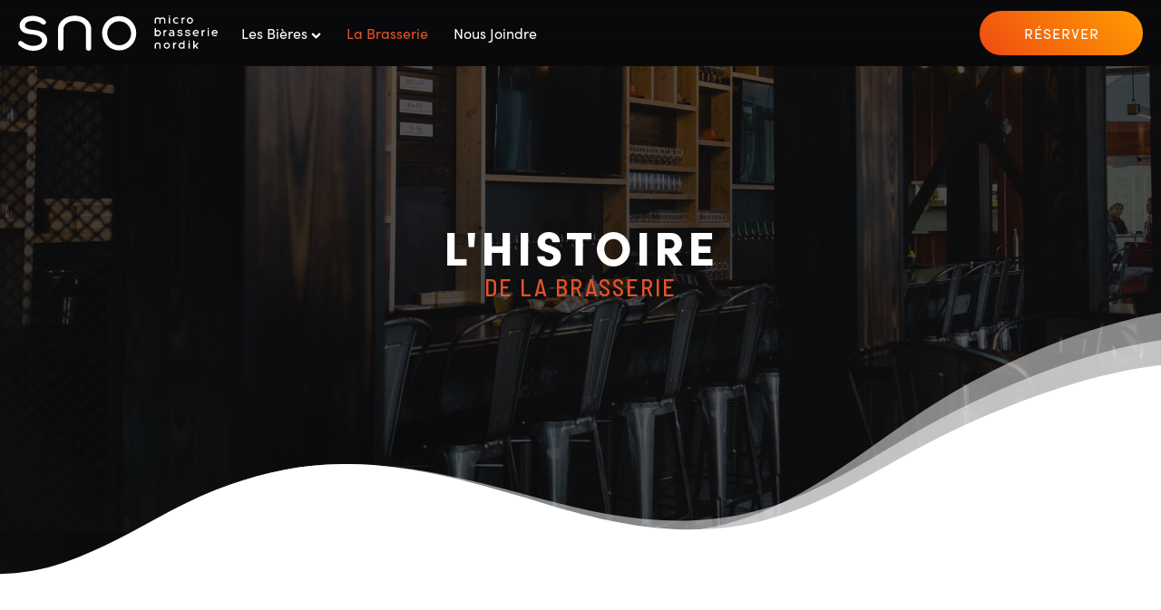

--- FILE ---
content_type: text/html; charset=UTF-8
request_url: https://snomicrobrasserie.com/histoire/
body_size: 34321
content:
<!DOCTYPE html>
<html lang="fr-FR" >
<head>
<meta charset="UTF-8">
<meta name="viewport" content="width=device-width, initial-scale=1.0">
<!-- WP_HEAD() START -->

			<script type='text/javascript' src='//ajax.googleapis.com/ajax/libs/webfont/1/webfont.js'></script>
			<script type="text/javascript">
			WebFont.load({
				google: {
					families: ["Barlow Semi Condensed:100,200,300,400,500,600,700,800,900","Quicksand:100,200,300,400,500,600,700,800,900"]
				}
			});
			</script>
			<link rel="preload" as="style" href="https://use.typekit.net/wgh8sub.css">
<link rel="stylesheet" href="https://use.typekit.net/wgh8sub.css">
<meta name='robots' content='index, follow, max-image-preview:large, max-snippet:-1, max-video-preview:-1' />
	<style>img:is([sizes="auto" i], [sizes^="auto," i]) { contain-intrinsic-size: 3000px 1500px }</style>
	
	<!-- This site is optimized with the Yoast SEO plugin v25.1 - https://yoast.com/wordpress/plugins/seo/ -->
	<title>L&#039;histoire - SNO Microbrasserie Nordik</title>
	<link rel="canonical" href="https://snomicrobrasserie.com/histoire/" />
	<meta property="og:locale" content="fr_FR" />
	<meta property="og:type" content="article" />
	<meta property="og:title" content="L&#039;histoire - SNO Microbrasserie Nordik" />
	<meta property="og:url" content="https://snomicrobrasserie.com/histoire/" />
	<meta property="og:site_name" content="SNO Microbrasserie Nordik" />
	<meta property="article:modified_time" content="2019-10-24T23:46:10+00:00" />
	<meta name="twitter:card" content="summary_large_image" />
	<script type="application/ld+json" class="yoast-schema-graph">{"@context":"https://schema.org","@graph":[{"@type":"WebPage","@id":"https://snomicrobrasserie.com/histoire/","url":"https://snomicrobrasserie.com/histoire/","name":"L'histoire - SNO Microbrasserie Nordik","isPartOf":{"@id":"https://snomicrobrasserie.com/#website"},"datePublished":"2019-10-24T11:31:34+00:00","dateModified":"2019-10-24T23:46:10+00:00","breadcrumb":{"@id":"https://snomicrobrasserie.com/histoire/#breadcrumb"},"inLanguage":"fr-FR","potentialAction":[{"@type":"ReadAction","target":["https://snomicrobrasserie.com/histoire/"]}]},{"@type":"BreadcrumbList","@id":"https://snomicrobrasserie.com/histoire/#breadcrumb","itemListElement":[{"@type":"ListItem","position":1,"name":"Accueil","item":"https://snomicrobrasserie.com/"},{"@type":"ListItem","position":2,"name":"L'histoire"}]},{"@type":"WebSite","@id":"https://snomicrobrasserie.com/#website","url":"https://snomicrobrasserie.com/","name":"SNO Microbrasserie Nordik","description":"Bi&egrave;res brass&eacute;es sur places","potentialAction":[{"@type":"SearchAction","target":{"@type":"EntryPoint","urlTemplate":"https://snomicrobrasserie.com/?s={search_term_string}"},"query-input":{"@type":"PropertyValueSpecification","valueRequired":true,"valueName":"search_term_string"}}],"inLanguage":"fr-FR"}]}</script>
	<!-- / Yoast SEO plugin. -->


<link rel='stylesheet' id='wp-block-library-css' href='https://snomicrobrasserie.com/wp-includes/css/dist/block-library/style.min.css?ver=6.8.3' type='text/css' media='all' />
<style id='classic-theme-styles-inline-css' type='text/css'>
/*! This file is auto-generated */
.wp-block-button__link{color:#fff;background-color:#32373c;border-radius:9999px;box-shadow:none;text-decoration:none;padding:calc(.667em + 2px) calc(1.333em + 2px);font-size:1.125em}.wp-block-file__button{background:#32373c;color:#fff;text-decoration:none}
</style>
<style id='global-styles-inline-css' type='text/css'>
:root{--wp--preset--aspect-ratio--square: 1;--wp--preset--aspect-ratio--4-3: 4/3;--wp--preset--aspect-ratio--3-4: 3/4;--wp--preset--aspect-ratio--3-2: 3/2;--wp--preset--aspect-ratio--2-3: 2/3;--wp--preset--aspect-ratio--16-9: 16/9;--wp--preset--aspect-ratio--9-16: 9/16;--wp--preset--color--black: #000000;--wp--preset--color--cyan-bluish-gray: #abb8c3;--wp--preset--color--white: #ffffff;--wp--preset--color--pale-pink: #f78da7;--wp--preset--color--vivid-red: #cf2e2e;--wp--preset--color--luminous-vivid-orange: #ff6900;--wp--preset--color--luminous-vivid-amber: #fcb900;--wp--preset--color--light-green-cyan: #7bdcb5;--wp--preset--color--vivid-green-cyan: #00d084;--wp--preset--color--pale-cyan-blue: #8ed1fc;--wp--preset--color--vivid-cyan-blue: #0693e3;--wp--preset--color--vivid-purple: #9b51e0;--wp--preset--gradient--vivid-cyan-blue-to-vivid-purple: linear-gradient(135deg,rgba(6,147,227,1) 0%,rgb(155,81,224) 100%);--wp--preset--gradient--light-green-cyan-to-vivid-green-cyan: linear-gradient(135deg,rgb(122,220,180) 0%,rgb(0,208,130) 100%);--wp--preset--gradient--luminous-vivid-amber-to-luminous-vivid-orange: linear-gradient(135deg,rgba(252,185,0,1) 0%,rgba(255,105,0,1) 100%);--wp--preset--gradient--luminous-vivid-orange-to-vivid-red: linear-gradient(135deg,rgba(255,105,0,1) 0%,rgb(207,46,46) 100%);--wp--preset--gradient--very-light-gray-to-cyan-bluish-gray: linear-gradient(135deg,rgb(238,238,238) 0%,rgb(169,184,195) 100%);--wp--preset--gradient--cool-to-warm-spectrum: linear-gradient(135deg,rgb(74,234,220) 0%,rgb(151,120,209) 20%,rgb(207,42,186) 40%,rgb(238,44,130) 60%,rgb(251,105,98) 80%,rgb(254,248,76) 100%);--wp--preset--gradient--blush-light-purple: linear-gradient(135deg,rgb(255,206,236) 0%,rgb(152,150,240) 100%);--wp--preset--gradient--blush-bordeaux: linear-gradient(135deg,rgb(254,205,165) 0%,rgb(254,45,45) 50%,rgb(107,0,62) 100%);--wp--preset--gradient--luminous-dusk: linear-gradient(135deg,rgb(255,203,112) 0%,rgb(199,81,192) 50%,rgb(65,88,208) 100%);--wp--preset--gradient--pale-ocean: linear-gradient(135deg,rgb(255,245,203) 0%,rgb(182,227,212) 50%,rgb(51,167,181) 100%);--wp--preset--gradient--electric-grass: linear-gradient(135deg,rgb(202,248,128) 0%,rgb(113,206,126) 100%);--wp--preset--gradient--midnight: linear-gradient(135deg,rgb(2,3,129) 0%,rgb(40,116,252) 100%);--wp--preset--font-size--small: 13px;--wp--preset--font-size--medium: 20px;--wp--preset--font-size--large: 36px;--wp--preset--font-size--x-large: 42px;--wp--preset--spacing--20: 0.44rem;--wp--preset--spacing--30: 0.67rem;--wp--preset--spacing--40: 1rem;--wp--preset--spacing--50: 1.5rem;--wp--preset--spacing--60: 2.25rem;--wp--preset--spacing--70: 3.38rem;--wp--preset--spacing--80: 5.06rem;--wp--preset--shadow--natural: 6px 6px 9px rgba(0, 0, 0, 0.2);--wp--preset--shadow--deep: 12px 12px 50px rgba(0, 0, 0, 0.4);--wp--preset--shadow--sharp: 6px 6px 0px rgba(0, 0, 0, 0.2);--wp--preset--shadow--outlined: 6px 6px 0px -3px rgba(255, 255, 255, 1), 6px 6px rgba(0, 0, 0, 1);--wp--preset--shadow--crisp: 6px 6px 0px rgba(0, 0, 0, 1);}:where(.is-layout-flex){gap: 0.5em;}:where(.is-layout-grid){gap: 0.5em;}body .is-layout-flex{display: flex;}.is-layout-flex{flex-wrap: wrap;align-items: center;}.is-layout-flex > :is(*, div){margin: 0;}body .is-layout-grid{display: grid;}.is-layout-grid > :is(*, div){margin: 0;}:where(.wp-block-columns.is-layout-flex){gap: 2em;}:where(.wp-block-columns.is-layout-grid){gap: 2em;}:where(.wp-block-post-template.is-layout-flex){gap: 1.25em;}:where(.wp-block-post-template.is-layout-grid){gap: 1.25em;}.has-black-color{color: var(--wp--preset--color--black) !important;}.has-cyan-bluish-gray-color{color: var(--wp--preset--color--cyan-bluish-gray) !important;}.has-white-color{color: var(--wp--preset--color--white) !important;}.has-pale-pink-color{color: var(--wp--preset--color--pale-pink) !important;}.has-vivid-red-color{color: var(--wp--preset--color--vivid-red) !important;}.has-luminous-vivid-orange-color{color: var(--wp--preset--color--luminous-vivid-orange) !important;}.has-luminous-vivid-amber-color{color: var(--wp--preset--color--luminous-vivid-amber) !important;}.has-light-green-cyan-color{color: var(--wp--preset--color--light-green-cyan) !important;}.has-vivid-green-cyan-color{color: var(--wp--preset--color--vivid-green-cyan) !important;}.has-pale-cyan-blue-color{color: var(--wp--preset--color--pale-cyan-blue) !important;}.has-vivid-cyan-blue-color{color: var(--wp--preset--color--vivid-cyan-blue) !important;}.has-vivid-purple-color{color: var(--wp--preset--color--vivid-purple) !important;}.has-black-background-color{background-color: var(--wp--preset--color--black) !important;}.has-cyan-bluish-gray-background-color{background-color: var(--wp--preset--color--cyan-bluish-gray) !important;}.has-white-background-color{background-color: var(--wp--preset--color--white) !important;}.has-pale-pink-background-color{background-color: var(--wp--preset--color--pale-pink) !important;}.has-vivid-red-background-color{background-color: var(--wp--preset--color--vivid-red) !important;}.has-luminous-vivid-orange-background-color{background-color: var(--wp--preset--color--luminous-vivid-orange) !important;}.has-luminous-vivid-amber-background-color{background-color: var(--wp--preset--color--luminous-vivid-amber) !important;}.has-light-green-cyan-background-color{background-color: var(--wp--preset--color--light-green-cyan) !important;}.has-vivid-green-cyan-background-color{background-color: var(--wp--preset--color--vivid-green-cyan) !important;}.has-pale-cyan-blue-background-color{background-color: var(--wp--preset--color--pale-cyan-blue) !important;}.has-vivid-cyan-blue-background-color{background-color: var(--wp--preset--color--vivid-cyan-blue) !important;}.has-vivid-purple-background-color{background-color: var(--wp--preset--color--vivid-purple) !important;}.has-black-border-color{border-color: var(--wp--preset--color--black) !important;}.has-cyan-bluish-gray-border-color{border-color: var(--wp--preset--color--cyan-bluish-gray) !important;}.has-white-border-color{border-color: var(--wp--preset--color--white) !important;}.has-pale-pink-border-color{border-color: var(--wp--preset--color--pale-pink) !important;}.has-vivid-red-border-color{border-color: var(--wp--preset--color--vivid-red) !important;}.has-luminous-vivid-orange-border-color{border-color: var(--wp--preset--color--luminous-vivid-orange) !important;}.has-luminous-vivid-amber-border-color{border-color: var(--wp--preset--color--luminous-vivid-amber) !important;}.has-light-green-cyan-border-color{border-color: var(--wp--preset--color--light-green-cyan) !important;}.has-vivid-green-cyan-border-color{border-color: var(--wp--preset--color--vivid-green-cyan) !important;}.has-pale-cyan-blue-border-color{border-color: var(--wp--preset--color--pale-cyan-blue) !important;}.has-vivid-cyan-blue-border-color{border-color: var(--wp--preset--color--vivid-cyan-blue) !important;}.has-vivid-purple-border-color{border-color: var(--wp--preset--color--vivid-purple) !important;}.has-vivid-cyan-blue-to-vivid-purple-gradient-background{background: var(--wp--preset--gradient--vivid-cyan-blue-to-vivid-purple) !important;}.has-light-green-cyan-to-vivid-green-cyan-gradient-background{background: var(--wp--preset--gradient--light-green-cyan-to-vivid-green-cyan) !important;}.has-luminous-vivid-amber-to-luminous-vivid-orange-gradient-background{background: var(--wp--preset--gradient--luminous-vivid-amber-to-luminous-vivid-orange) !important;}.has-luminous-vivid-orange-to-vivid-red-gradient-background{background: var(--wp--preset--gradient--luminous-vivid-orange-to-vivid-red) !important;}.has-very-light-gray-to-cyan-bluish-gray-gradient-background{background: var(--wp--preset--gradient--very-light-gray-to-cyan-bluish-gray) !important;}.has-cool-to-warm-spectrum-gradient-background{background: var(--wp--preset--gradient--cool-to-warm-spectrum) !important;}.has-blush-light-purple-gradient-background{background: var(--wp--preset--gradient--blush-light-purple) !important;}.has-blush-bordeaux-gradient-background{background: var(--wp--preset--gradient--blush-bordeaux) !important;}.has-luminous-dusk-gradient-background{background: var(--wp--preset--gradient--luminous-dusk) !important;}.has-pale-ocean-gradient-background{background: var(--wp--preset--gradient--pale-ocean) !important;}.has-electric-grass-gradient-background{background: var(--wp--preset--gradient--electric-grass) !important;}.has-midnight-gradient-background{background: var(--wp--preset--gradient--midnight) !important;}.has-small-font-size{font-size: var(--wp--preset--font-size--small) !important;}.has-medium-font-size{font-size: var(--wp--preset--font-size--medium) !important;}.has-large-font-size{font-size: var(--wp--preset--font-size--large) !important;}.has-x-large-font-size{font-size: var(--wp--preset--font-size--x-large) !important;}
:where(.wp-block-post-template.is-layout-flex){gap: 1.25em;}:where(.wp-block-post-template.is-layout-grid){gap: 1.25em;}
:where(.wp-block-columns.is-layout-flex){gap: 2em;}:where(.wp-block-columns.is-layout-grid){gap: 2em;}
:root :where(.wp-block-pullquote){font-size: 1.5em;line-height: 1.6;}
</style>
<link rel='stylesheet' id='contact-form-7-css' href='https://snomicrobrasserie.com/wp-content/plugins/contact-form-7/includes/css/styles.css?ver=6.0.6' type='text/css' media='all' />
<link rel='stylesheet' id='oxygen-css' href='https://snomicrobrasserie.com/wp-content/plugins/oxygen/component-framework/oxygen.css?ver=4.9.1' type='text/css' media='all' />
<script type="text/javascript" src="https://snomicrobrasserie.com/wp-includes/js/jquery/jquery.min.js?ver=3.7.1" id="jquery-core-js"></script>
<link rel="https://api.w.org/" href="https://snomicrobrasserie.com/wp-json/" /><link rel="alternate" title="JSON" type="application/json" href="https://snomicrobrasserie.com/wp-json/wp/v2/pages/872" /><link rel="EditURI" type="application/rsd+xml" title="RSD" href="https://snomicrobrasserie.com/xmlrpc.php?rsd" />
<meta name="generator" content="WordPress 6.8.3" />
<link rel='shortlink' href='https://snomicrobrasserie.com/?p=872' />
<link rel="alternate" title="oEmbed (JSON)" type="application/json+oembed" href="https://snomicrobrasserie.com/wp-json/oembed/1.0/embed?url=https%3A%2F%2Fsnomicrobrasserie.com%2Fhistoire%2F" />
<link rel="alternate" title="oEmbed (XML)" type="text/xml+oembed" href="https://snomicrobrasserie.com/wp-json/oembed/1.0/embed?url=https%3A%2F%2Fsnomicrobrasserie.com%2Fhistoire%2F&#038;format=xml" />
<style id='script-62b23195eaca5-css' type='text/css'>
/*! Flickity v2.3.0
https://flickity.metafizzy.co
---------------------------------------------- */

.flickity-enabled {
  position: relative;
}

.flickity-enabled:focus { outline: none; }

.flickity-viewport {
  overflow: hidden;
  position: relative;
  height: 100%;
}

.flickity-slider {
  position: absolute;
  width: 100%;
  height: 100%;
}

/* draggable */

.flickity-enabled.is-draggable {
  -webkit-tap-highlight-color: transparent;
  -webkit-user-select: none;
     -moz-user-select: none;
      -ms-user-select: none;
          user-select: none;
}

.flickity-enabled.is-draggable .flickity-viewport {
  cursor: move;
  cursor: -webkit-grab;
  cursor: grab;
}

.flickity-enabled.is-draggable .flickity-viewport.is-pointer-down {
  cursor: -webkit-grabbing;
  cursor: grabbing;
}

/* ---- flickity-button ---- */

.flickity-button {
  position: absolute;
  background: #fff;
  
  border: none;
  color: #333;
}

.flickity-button:hover {
  background: white;
  cursor: pointer;
}

.flickity-button:focus {
  outline: none;
}

.flickity-button:active {
  opacity: 1;
}

.flickity-button:disabled {
  opacity: 0.4;
  cursor: auto;
  /* prevent disabled button from capturing pointer up event. #716 */
  pointer-events: none;
}

.flickity-button-icon {
  fill: currentColor;
}

/* ---- previous/next buttons ---- */

.flickity-prev-next-button {
  top: 100%;
  width: 32px;
  height: 32px;
  border-radius: 50%;
  /* vertically center */
  /*transform: translateY(-50%);*/
}

.flickity-prev-next-button.previous { right: 48px;}
.flickity-prev-next-button.next { right: 16px; }
/* right to left */
.flickity-rtl .flickity-prev-next-button.previous {
  left: auto;
  right: 10px;
}
.flickity-rtl .flickity-prev-next-button.next {
  right: auto;
  left: 10px;
}

.flickity-prev-next-button .flickity-button-icon {
  position: absolute;
  left: 20%;
  top: 20%;
  width: 60%;
  height: 60%;
}

/* ---- page dots ---- */

.flickity-page-dots {
  position: absolute;
  width: 100%;
  bottom: -25px;
  padding: 0;
  margin: 0;
  list-style: none;
  text-align: center;
  line-height: 1;
}

.flickity-rtl .flickity-page-dots { direction: rtl; }

.flickity-page-dots .dot {
  display: inline-block;
  width: 10px;
  height: 10px;
  margin: 0 8px;
  background: #333;
  border-radius: 50%;
  opacity: 0.25;
  cursor: pointer;
}

.flickity-page-dots .dot.is-selected {
  opacity: 1;
}

</style>
<noscript><style>.lazyload[data-src]{display:none !important;}</style></noscript><style>.lazyload{background-image:none !important;}.lazyload:before{background-image:none !important;}</style><link rel="icon" href="https://snomicrobrasserie.com/wp-content/uploads/2019/02/cropped-snofavicon-32x32.png" sizes="32x32" />
<link rel="icon" href="https://snomicrobrasserie.com/wp-content/uploads/2019/02/cropped-snofavicon-192x192.png" sizes="192x192" />
<link rel="apple-touch-icon" href="https://snomicrobrasserie.com/wp-content/uploads/2019/02/cropped-snofavicon-180x180.png" />
<meta name="msapplication-TileImage" content="https://snomicrobrasserie.com/wp-content/uploads/2019/02/cropped-snofavicon-270x270.png" />
		<style type="text/css" id="wp-custom-css">
			iframe {
	border: none;
}		</style>
		<link rel='stylesheet' id='oxygen-cache-792-css' href='//snomicrobrasserie.com/wp-content/uploads/oxygen/css/792.css?cache=1747920605&#038;ver=6.8.3' type='text/css' media='all' />
<link rel='stylesheet' id='oxygen-cache-872-css' href='//snomicrobrasserie.com/wp-content/uploads/oxygen/css/872.css?cache=1747920441&#038;ver=6.8.3' type='text/css' media='all' />
<link rel='stylesheet' id='oxygen-universal-styles-css' href='//snomicrobrasserie.com/wp-content/uploads/oxygen/css/universal.css?cache=1761090348&#038;ver=6.8.3' type='text/css' media='all' />
<!-- END OF WP_HEAD() -->
</head>
<body class="wp-singular page-template-default page page-id-872 wp-theme-oxygen-is-not-a-theme  wp-embed-responsive oxygen-body" >




						<header id="_header-354-792" class="oxy-header-wrapper oxy-sticky-header  oxy-header" ><div id="_header_row-503-792" class="oxy-header-row" ><div class="oxy-header-container"><div id="_header_left-504-792" class="oxy-header-left" ><div id="div_block-505-792" class="ct-div-block" ><a id="link-506-792" class="ct-link" href="https://snomicrobrasserie.com/accueil/" target="_self"  ><div id="code_block-590-792" class="ct-code-block" ><svg version="1.1" id="Layer_1" xmlns="http://www.w3.org/2000/svg" xmlns:xlink="http://www.w3.org/1999/xlink" x="0px" y="0px"
	 viewBox="0 0 496.5 89.4" style="enable-background:new 0 0 496.5 89.4;" xml:space="preserve">
<style type="text/css">
	.white-fill{fill:#FFFFFF;}
</style>
<path class="white-fill" d="M251.4,1.5C228,1.5,208.9,21,208.9,45s19.1,43.5,42.5,43.5c23.4,0,42.5-19.5,42.5-43.5S274.8,1.5,251.4,1.5z
	 M251.4,75.6L251.4,75.6c-16.4,0-29.7-13.6-29.7-30.4c0-16.8,13.3-30.4,29.7-30.4c16.4,0,29.7,13.7,29.7,30.4
	C281.2,61.9,267.8,75.6,251.4,75.6z M181.9,34.2v49c-0.2,3.5-3.1,6.2-6.6,6.1h-0.1c-3.5,0.1-6.5-2.6-6.6-6.1V35.3
	c0-5.1-2-10-5.7-13.6c-5.1-4.9-12.2-7.7-21.7-7.7h-0.2c-9.4,0-17.4,2.7-22.5,7.7c-3.7,3.6-5.7,8.5-5.7,13.6v47.9
	c-0.1,3.5-3.1,6.2-6.6,6.1H106c-3.5,0.1-6.5-2.6-6.6-6.1v-49c0-9.6,5-18.7,13.7-25c8.2-5.7,18-8.7,28-8.6h0.2
	c9.7-0.1,19.2,2.9,27.1,8.6C176.9,15.5,181.9,24.6,181.9,34.2z M72.2,59.9c1,8.3-2.5,16.4-9,21.6c-6.5,5.1-16.2,8-26,7.9
	C28,89.3,18.9,86.7,11,81.9c-3.1-1.7-6-3.9-8.6-6.4c-1-1-1.8-2.2-2.2-3.6C0.1,71.8,0,71.5,0,71.3c-0.1-2.4,1-4.6,3-5.9
	c0.9-0.6,1.9-0.9,2.9-0.9c2.8,0,5,2.1,7.1,3.7c2.4,1.8,4.9,3.4,7.6,4.7c8.5,4.2,18.3,5.2,27.5,2.7c3.2-0.8,6-2.4,8.3-4.7
	c6.1-6.4,2.1-14.7-4.7-18.4c-5.9-3.2-13-3.9-19.6-4.7c-10.4-1.2-22-2.9-26.6-13.8C2.8,28.3,3,21.7,5.9,16.2c3.6-7.4,11-12,18.8-13.7
	c2.2-0.5,4.5-0.9,6.8-1.1C40,0.6,48.6,2,56.3,5.5c5.2,2.3,17.8,9.6,11.3,16.1c-4,4-7.9,0.4-9.6-0.8c-6.4-4.6-14.2-7.1-22.1-6.9
	c-6.4,0.1-16.7,2-18.5,9.4c-2.4,9.7,9.1,11.9,16,12.7c8,0.9,16.2,1.8,23.6,5.1c6.8,3,12.6,8.4,14.6,15.6
	C71.9,57.7,72.1,58.8,72.2,59.9z M385.8,15.8c-1-2.5-0.6-5.2,0.9-7.4c1.5-2.2,4.1-3.6,6.8-3.6c1.6,0,3.1,0.5,4.4,1.3
	c0.3,0.2,0.6,0.6,0.6,1c0,0.4-0.1,0.9-0.5,1.2c-0.5,0.5-1.2,0.5-1.8,0.1c-0.8-0.6-1.8-0.9-2.8-0.9c-2.8,0.1-5.1,2.5-5,5.4
	c0,1.4,0.5,2.8,1.5,3.8c0.9,1,2.2,1.6,3.5,1.6c1.1,0,2.1-0.4,2.9-1c0.5-0.4,1.3-0.4,1.8,0.1c0.3,0.3,0.5,0.7,0.5,1.1
	c0,0.4-0.2,0.8-0.6,1.1c-1.6,1.1-3.5,1.6-5.4,1.3C389.6,20.6,387,18.6,385.8,15.8z M385.6,51.3c0,0.8,0.7,1.5,1.5,1.5
	c0.8,0,1.5-0.7,1.5-1.5V43c0.1-1.7-0.5-3.4-1.7-4.6c-1.3-1.2-3-1.9-4.8-1.8c-1.6,0-3.2,0.4-4.7,1c-0.3,0.1-0.6,0.4-0.7,0.7
	c-0.1,0.3-0.1,0.7,0,1v0.1c0.3,0.6,1,0.9,1.6,0.6c1-0.5,2.1-0.7,3.2-0.8c1.1-0.1,2.3,0.4,3,1.3c0.5,0.7,0.8,1.6,0.8,2.6
	c-1.5-0.3-2.9-0.5-4.4-0.6c-3.6,0.1-6.3,2.4-6.2,5.3s2.3,4.9,5.7,4.9c2.4,0,4-0.6,5-1.8L385.6,51.3z M385.6,47.4
	c-0.9,1.6-2.5,2.6-4.3,2.8c-0.8,0-1.7-0.2-2.4-0.7c-0.6-0.4-1-1.1-0.9-1.9c0-0.8,0.4-1.5,1.1-1.9c0.8-0.5,1.7-0.8,2.6-0.8
	c1.4,0.1,2.7,0.3,4,0.8V47.4z M442.2,36.6c-2.1,0-4,0.8-5.5,2.3c-3,3.3-3,8.4,0.1,11.6c1.5,1.5,3.5,2.3,5.6,2.3c1.8,0,3.5-0.5,5-1.4
	c0.4-0.2,0.6-0.6,0.6-1c0.1-0.4-0.1-0.9-0.4-1.2c-0.5-0.5-1.2-0.6-1.8-0.2c-1.1,0.6-2.3,1-3.5,1c-2.4,0-4.5-1.8-4.8-4.2h10
	c0.6,0,1.1-0.3,1.5-0.7c0.4-0.4,0.5-1,0.4-1.5C448.9,39.1,446.2,36.6,442.2,36.6z M437.7,43.3c0.4-2.3,2.3-3.9,4.6-3.9
	c2.3,0,3.9,1.4,4.3,3.9L437.7,43.3z M496,45.1c0.4-0.4,0.5-1,0.5-1.5c-0.7-4.5-3.3-7-7.3-7c-2.1,0-4,0.8-5.5,2.3
	c-3,3.3-3,8.4,0.1,11.6c1.5,1.5,3.5,2.3,5.6,2.3c1.8,0,3.5-0.5,5-1.4c0.3-0.2,0.6-0.6,0.6-1c0.1-0.4-0.1-0.9-0.4-1.2
	c-0.5-0.5-1.2-0.6-1.8-0.2c-1.1,0.6-2.3,1-3.5,1c-2.4,0-4.5-1.8-4.8-4.2h10C495.2,45.7,495.7,45.5,496,45.1z M484.6,43.2
	c0.4-2.3,2.3-3.9,4.6-3.9c2.2-0.1,4.1,1.6,4.3,3.9L484.6,43.2z M370,68.6c-2.1,0-4,0.9-5.5,2.3c-1.5,1.5-2.3,3.5-2.3,5.5
	c0,4.3,3.5,7.8,7.8,7.9c2.1,0,4-0.9,5.4-2.3c3.1-3.1,3.1-8,0-11.1C374,69.4,372.1,68.6,370,68.6z M373.4,79.8
	c-0.9,0.9-2.1,1.4-3.3,1.5c-1.3,0-2.5-0.5-3.4-1.4c-0.9-0.9-1.5-2.2-1.5-3.5c0-1.3,0.5-2.5,1.4-3.4c0.9-0.9,2.1-1.4,3.3-1.5
	c2.7,0,4.8,2.2,4.8,4.9C374.8,77.7,374.3,79,373.4,79.8z M432.9,7.4c-1.5-1.4-3.4-2.3-5.5-2.3l0,0c-2.1,0-4,0.9-5.5,2.4
	c-3.1,3.1-3.1,8.1,0,11.2c1.5,1.4,3.4,2.3,5.5,2.3c2.1,0,4.1-0.9,5.5-2.4C436.1,15.5,436.1,10.4,432.9,7.4z M430.9,16.5
	c-0.9,0.9-2.1,1.5-3.3,1.5c-1.3,0-2.5-0.5-3.3-1.4c-0.9-0.9-1.4-2.2-1.5-3.5c0-1.3,0.5-2.5,1.4-3.5c0.9-0.9,2.1-1.4,3.4-1.5
	c2.7,0.1,4.9,2.3,4.8,5C432.2,14.4,431.7,15.6,430.9,16.5L430.9,16.5z M427.3,65.3c0,0.9-0.7,1.7-1.7,1.7c-0.9,0-1.7-0.8-1.7-1.7
	c0-0.9,0.8-1.7,1.7-1.7C426.5,63.6,427.3,64.3,427.3,65.3z M427.1,70.1v12.7c0,0.1,0,0.2,0,0.2c-0.1,0.9-0.8,1.5-1.7,1.4
	c-0.9-0.1-1.5-0.8-1.4-1.7V70.1c0-0.4,0.2-0.9,0.5-1.2c0.3-0.3,0.7-0.5,1.1-0.5c0,0,0,0,0,0C426.4,68.5,427.1,69.2,427.1,70.1z
	 M474.8,33.5c0,0.4-0.2,0.9-0.5,1.2c-0.3,0.3-0.7,0.5-1.2,0.5c0,0,0,0,0,0c-0.9,0-1.7-0.8-1.7-1.7c0-0.9,0.8-1.7,1.7-1.7
	C474,31.8,474.8,32.6,474.8,33.5z M474.6,38.4v12.7c0,0.1,0,0.2,0,0.2c-0.1,0.9-0.8,1.5-1.7,1.4c-0.9-0.1-1.5-0.8-1.4-1.7V38.4
	c0-0.4,0.2-0.9,0.5-1.2c0.3-0.3,0.7-0.4,1.1-0.4c0,0,0,0,0,0C473.9,36.8,474.6,37.5,474.6,38.4z M375.2,2.9
	c-0.3-0.3-0.5-0.8-0.5-1.2c0-0.9,0.8-1.7,1.7-1.7c0.9,0,1.7,0.8,1.7,1.7c0,0.4-0.2,0.9-0.5,1.2c-0.3,0.3-0.7,0.5-1.2,0.5
	C375.9,3.4,375.5,3.2,375.2,2.9z M377.9,6.6v12.7c0,0.1,0,0.2,0,0.2c-0.1,0.9-0.8,1.5-1.7,1.4s-1.5-0.8-1.4-1.7V6.6
	c0-0.4,0.2-0.9,0.5-1.2c0.3-0.3,0.7-0.5,1.1-0.5c0,0,0,0,0,0C377.2,5,377.9,5.8,377.9,6.6z M413,63.6c-0.8,0-1.5,0.7-1.5,1.5v5.1
	c-1.4-1.1-3-1.7-4.8-1.7c-2.1,0-4,0.9-5.5,2.3c-1.5,1.5-2.3,3.5-2.3,5.5c0,1.3,0.3,2.7,1,3.8c1.3,2.5,4,4.1,6.8,4.2
	c1.7,0,3.4-0.6,4.7-1.7v0.2c0,0.4,0.2,0.8,0.4,1.1c0.3,0.3,0.7,0.4,1.1,0.4c0.4,0,0.8-0.2,1.1-0.4c0.3-0.3,0.4-0.7,0.4-1.1V65.1
	C414.5,64.2,413.8,63.6,413,63.6z M411.6,76.8c-0.1,1.1-0.6,2.2-1.4,3l0,0c-0.9,0.9-2.1,1.4-3.3,1.5c-1.3,0-2.5-0.5-3.4-1.4
	c-0.8-0.8-1.3-1.8-1.4-3c0-0.1,0-0.2,0-0.3c0-2.7,2.2-4.8,4.8-4.9c1.6,0,3.1,0.8,4,2.1c0.4,0.6,0.7,1.3,0.7,2.1V76.8z M347.6,36.8
	c-1.7,0-3.4,0.6-4.8,1.7v-5.2c-0.1-0.8-0.9-1.4-1.7-1.3c-0.6,0.1-1.1,0.6-1.3,1.3v17.8c0,0.8,0.7,1.5,1.5,1.5c0.4,0,0.8-0.2,1.1-0.4
	c0.3-0.3,0.4-0.7,0.4-1.1V51c1.3,1.1,3,1.7,4.7,1.7c2.9,0,5.5-1.6,6.8-4.2c0.7-1.2,1-2.5,1-3.8c0-2.1-0.8-4.1-2.3-5.5
	C351.7,37.7,349.7,36.8,347.6,36.8z M352.3,45.2c-0.1,1.1-0.6,2.2-1.4,3c-0.9,0.9-2.1,1.4-3.4,1.4c-1.3,0-2.5-0.5-3.3-1.5
	c-0.8-0.8-1.3-1.9-1.4-3v-1c0.3-2.4,2.3-4.2,4.7-4.2c1.3,0,2.5,0.5,3.4,1.5c0.9,0.9,1.4,2.2,1.4,3.5C352.4,45,352.4,45.1,352.3,45.2
	z M448.3,69.2c0.6,0.6,0.6,1.5,0,2.1l-5.2,5.2l4.2,5.6c0.5,0.7,0.4,1.6-0.3,2.1c-0.3,0.2-0.6,0.3-0.9,0.3c-0.5,0-0.9-0.2-1.2-0.6
	l-4-5.3l-2,2.1c0,0-0.1,0.1-0.1,0.1V83c0,0,0,0,0,0c0,0.8-0.7,1.5-1.5,1.5c-0.8,0-1.5-0.7-1.5-1.5l0-17.8c0-0.8,0.7-1.5,1.5-1.5
	s1.5,0.7,1.5,1.5v11.4l7.3-7.4C446.8,68.6,447.8,68.6,448.3,69.2L448.3,69.2z M354.6,74.6v8.3c0,0,0,0,0,0c0,0.9-0.7,1.5-1.6,1.5
	c-0.9,0-1.6-0.7-1.6-1.5v-8.1c0-0.7-0.3-1.5-0.8-2c-2.1-1.5-4.9-1.5-6.9,0c-0.5,0.5-0.8,1.2-0.8,2v8.1c-0.1,0.8-0.7,1.4-1.5,1.5
	c-0.9,0.1-1.7-0.6-1.7-1.5v-8.3c0-1.9,1-3.6,2.5-4.6c3-2.1,7-2.1,10,0C353.6,71,354.5,72.7,354.6,74.6z M362.3,9.4
	c-1-0.8-2.2-1.2-3.5-1.2c-1.3-0.1-2.5,0.3-3.5,1.2c-0.5,0.5-0.8,1.2-0.8,1.9v8.1c0,0,0,0,0,0c0,0.9-0.7,1.5-1.6,1.5
	c-0.9,0-1.6-0.7-1.6-1.5v-8.1c0-0.7-0.3-1.4-0.8-1.9c-2.1-1.5-4.9-1.5-6.9,0c-0.5,0.5-0.8,1.2-0.8,1.9v8.1c-0.1,0.8-0.7,1.4-1.5,1.5
	c-0.9,0.1-1.7-0.6-1.7-1.5v-8.3c0-1.9,1-3.6,2.5-4.6c3-2.1,7-2.1,10,0c0.3,0.2,0.6,0.5,0.9,0.8c0.3-0.3,0.6-0.6,0.9-0.8
	c3-2.1,7-2.1,10,0c1.5,1.1,2.5,2.8,2.5,4.6v8.3c0,0.9-0.7,1.6-1.6,1.6c-0.9,0-1.6-0.7-1.6-1.6v-8.1C363.1,10.6,362.8,9.9,362.3,9.4z
	 M402.7,52.7c-1.7,0-3.4-0.5-4.8-1.4c-0.6-0.3-1.1-0.7-1.6-1.2c-0.2-0.2-0.4-0.5-0.5-0.8c0-0.1,0-0.1,0-0.2c0-0.5,0.2-1,0.7-1.3
	c0.2-0.1,0.4-0.2,0.7-0.2c0.5,0,0.9,0.2,1.3,0.6l0.2,0.1c0.4,0.3,0.8,0.6,1.3,0.8c1.5,0.7,3.1,0.9,4.7,0.5c0.5-0.1,1-0.4,1.3-0.8
	c0.3-0.3,0.5-0.8,0.4-1.3c-0.2-0.7-0.6-1.2-1.2-1.5c-1-0.5-2.1-0.7-3.2-0.8h-0.2c-1.7-0.2-4.1-0.5-5-2.6c-0.5-1.1-0.5-2.4,0.1-3.4
	c0.7-1.4,2-2.3,3.6-2.6c0.4-0.1,0.8-0.2,1.2-0.2c1.6-0.2,3.1,0.1,4.6,0.8c0.4,0.2,2.3,1.1,2.5,2.2c0.1,0.4-0.1,0.8-0.4,1.1
	c-0.6,0.5-1.4,0.5-2,0l-0.1-0.1c-1.1-0.8-2.4-1.2-3.8-1.2c-0.4,0-2.7,0.1-3,1.4c-0.1,0.3-0.1,0.7,0.1,1c0.5,0.8,2,0.9,2.5,1h0.1
	c1.4,0.1,2.8,0.4,4.2,0.9c1.6,0.6,2.7,2,2.9,3.6c0.2,1.6-0.5,3.1-1.7,4.1c-1.4,1-3,1.5-4.7,1.5L402.7,52.7z M428.4,47
	c0.2,1.6-0.5,3.1-1.7,4.1c-1.4,1-3,1.5-4.7,1.5h-0.2c-1.7,0-3.4-0.5-4.8-1.4c-0.6-0.3-1.1-0.7-1.6-1.2c-0.2-0.2-0.4-0.5-0.5-0.8
	c0-0.1,0-0.1,0-0.2c0-0.5,0.2-1,0.7-1.3c0.2-0.1,0.4-0.2,0.7-0.2c0.5,0,0.9,0.2,1.3,0.6l0.2,0.1c0.4,0.3,0.8,0.6,1.3,0.8
	c1.5,0.7,3.1,0.9,4.7,0.5c0.5-0.1,1-0.4,1.4-0.8c0.3-0.3,0.5-0.8,0.4-1.3c-0.2-0.7-0.6-1.2-1.2-1.5c-1-0.5-2.1-0.7-3.2-0.8h-0.2
	c-1.7-0.2-4.1-0.5-5-2.6c-0.5-1.1-0.5-2.4,0.1-3.4c0.7-1.4,2-2.3,3.6-2.6c0.4-0.1,0.8-0.2,1.2-0.2c1.6-0.1,3.1,0.1,4.6,0.8
	c0.4,0.2,2.3,1.1,2.5,2.2c0.1,0.4-0.1,0.8-0.4,1.1c-0.6,0.5-1.4,0.5-2,0l-0.1-0.1c-1.1-0.8-2.4-1.2-3.8-1.2c-0.4,0-2.7,0.1-3,1.4
	c-0.1,0.3-0.1,0.7,0.1,1c0.5,0.8,2,0.9,2.5,1h0.1c1.4,0.1,2.8,0.4,4.2,0.9c1.3,0.5,2.3,1.6,2.8,3C428.3,46.7,428.4,46.9,428.4,47z
	 M393.6,69.3c0.3,0.3,0.5,0.7,0.5,1.1c0,0.7-0.5,1.3-1.2,1.4c-2.2,0.3-4,2-4.3,4.2v6.3v0.7c0,0.8-0.7,1.5-1.5,1.5H387
	c-0.8,0-1.5-0.7-1.5-1.5V70c0-0.8,0.7-1.5,1.5-1.5c0.1,0,0.1,0,0.2,0h0.1h0.1l0.2,0.1c0.3,0.1,0.5,0.3,0.6,0.5
	c0.2,0.2,0.2,0.5,0.2,0.8v0.8c0.6-0.6,1.3-1,2.1-1.4h0.1C391.6,69,392.8,68.6,393.6,69.3z M464.6,37.4c0.3,0.3,0.5,0.7,0.5,1.1
	c0,0.7-0.5,1.3-1.2,1.4c-2.2,0.3-4,2-4.3,4.2v6.5v0.7c0,0.8-0.7,1.5-1.5,1.5h-0.1c-0.9,0-1.5-0.7-1.5-1.5V38.3
	c0-0.9,0.7-1.5,1.5-1.5h0.2h0.1c0,0,0.1,0,0.1,0l0.2,0.1c0.3,0.1,0.5,0.3,0.6,0.5c0.2,0.2,0.2,0.5,0.2,0.8V39c0.6-0.6,1.3-1,2.1-1.4
	l0.1,0C462.6,37.3,463.8,36.8,464.6,37.4z M363.2,52.8c-0.8,0-1.5-0.7-1.5-1.5V38.4c0-0.8,0.7-1.5,1.5-1.5c0.1,0,0.1,0,0.2,0h0.1
	h0.1l0.2,0.1c0.3,0.1,0.5,0.3,0.6,0.5c0.2,0.2,0.2,0.5,0.2,0.8V39c0.6-0.6,1.3-1,2.1-1.4h0.1c0.8-0.3,2-0.7,2.8-0.1
	c0.3,0.3,0.5,0.7,0.5,1.1c0,0.7-0.5,1.3-1.2,1.4c-2.2,0.3-4,2-4.3,4.2v6.2c0,0,0,0,0,0v0.7C364.7,52.1,364,52.7,363.2,52.8
	L363.2,52.8L363.2,52.8z M415.2,6.9c0,0.7-0.5,1.3-1.2,1.4c-2.2,0.3-4,2-4.3,4.2v6.3c0,0.1,0,0.1,0,0.1v0.7c0,0.8-0.7,1.5-1.5,1.5
	h-0.1c-0.8,0-1.5-0.7-1.5-1.5V6.6c0.1-0.8,0.8-1.4,1.6-1.4h0.2h0.1h0.1l0.2,0.1c0.3,0.1,0.5,0.3,0.6,0.5c0.2,0.2,0.2,0.5,0.2,0.8
	v0.7c0.6-0.6,1.3-1,2.1-1.4h0.1c0.8-0.3,2-0.7,2.8-0.1C415,6,415.2,6.5,415.2,6.9z"/>
</svg></div></a>
		<div id="-pro-menu-551-792" class="oxy-pro-menu " ><div class="oxy-pro-menu-mobile-open-icon " data-off-canvas-alignment=""><svg id="-pro-menu-551-792-open-icon"><use xlink:href="#FontAwesomeicon-ellipsis-v"></use></svg>Menu</div>

                
        <div class="oxy-pro-menu-container  oxy-pro-menu-dropdown-links-visible-on-mobile oxy-pro-menu-dropdown-links-toggle oxy-pro-menu-show-dropdown" data-aos-duration="400" 

             data-oxy-pro-menu-dropdown-animation="fade"
             data-oxy-pro-menu-dropdown-animation-duration="0.3"
             data-entire-parent-toggles-dropdown="true"

             
                          data-oxy-pro-menu-dropdown-animation-duration="0.4"
             
                          data-oxy-pro-menu-dropdown-links-on-mobile="toggle">
             
            <div class="menu-menu-principal-container"><ul id="menu-menu-principal" class="oxy-pro-menu-list"><li id="menu-item-1191" class="menu-item menu-item-type-custom menu-item-object-custom menu-item-has-children menu-item-1191"><a>Les bières</a>
<ul class="sub-menu">
	<li id="menu-item-1185" class="menu-item menu-item-type-post_type menu-item-object-page menu-item-1185"><a href="https://snomicrobrasserie.com/les-bieres-sno/">Les bières SNO</a></li>
	<li id="menu-item-1183" class="menu-item menu-item-type-post_type menu-item-object-page menu-item-1183"><a href="https://snomicrobrasserie.com/points-de-vente/">Points de vente</a></li>
	<li id="menu-item-1346" class="menu-item menu-item-type-post_type menu-item-object-page menu-item-1346"><a href="https://snomicrobrasserie.com/biere-a-ton-image/">Bière à ton image</a></li>
</ul>
</li>
<li id="menu-item-1187" class="menu-item menu-item-type-post_type menu-item-object-page current-menu-item page_item page-item-872 current_page_item menu-item-1187"><a href="https://snomicrobrasserie.com/histoire/" aria-current="page">La Brasserie</a></li>
<li id="menu-item-1311" class="menu-item menu-item-type-custom menu-item-object-custom menu-item-1311"><a href="#nous-joindre">Nous joindre</a></li>
</ul></div>
            <div class="oxy-pro-menu-mobile-close-icon"><svg id="svg--pro-menu-551-792"><use xlink:href="#FontAwesomeicon-close"></use></svg>close</div>

        </div>

        </div>

		<script type="text/javascript">
			jQuery('#-pro-menu-551-792 .oxy-pro-menu-show-dropdown .menu-item-has-children > a', 'body').each(function(){
                jQuery(this).append('<div class="oxy-pro-menu-dropdown-icon-click-area"><svg class="oxy-pro-menu-dropdown-icon"><use xlink:href="#FontAwesomeicon-chevron-down"></use></svg></div>');
            });
            jQuery('#-pro-menu-551-792 .oxy-pro-menu-show-dropdown .menu-item:not(.menu-item-has-children) > a', 'body').each(function(){
                jQuery(this).append('<div class="oxy-pro-menu-dropdown-icon-click-area"></div>');
            });			</script></div></div><div id="_header_center-541-792" class="oxy-header-center" ></div><div id="_header_right-542-792" class="oxy-header-right" ><a id="link-594-792" class="ct-link hosting-menu-item book-nav" href="https://widgets.libroreserve.com/WEB/QC016353573821/book" target="_blank"  ><div id="text_block-595-792" class="ct-text-block" >Réserver</div></a></div></div></div><div id="_header_row-568-792" class="oxygen-show-in-sticky-only oxy-header-row" ><div class="oxy-header-container"><div id="_header_left-569-792" class="oxy-header-left" ><div id="div_block-570-792" class="ct-div-block" >
		<div id="-pro-menu-573-792" class="oxy-pro-menu " ><div class="oxy-pro-menu-mobile-open-icon " data-off-canvas-alignment=""><svg id="-pro-menu-573-792-open-icon"><use xlink:href="#FontAwesomeicon-ellipsis-v"></use></svg>Menu</div>

                
        <div class="oxy-pro-menu-container  oxy-pro-menu-dropdown-links-visible-on-mobile oxy-pro-menu-dropdown-links-toggle oxy-pro-menu-show-dropdown" data-aos-duration="400" 

             data-oxy-pro-menu-dropdown-animation="fade"
             data-oxy-pro-menu-dropdown-animation-duration="0.3"
             data-entire-parent-toggles-dropdown="true"

             
                          data-oxy-pro-menu-dropdown-animation-duration="0.4"
             
                          data-oxy-pro-menu-dropdown-links-on-mobile="toggle">
             
            <div class="menu-menu-principal-container"><ul id="menu-menu-principal-1" class="oxy-pro-menu-list"><li class="menu-item menu-item-type-custom menu-item-object-custom menu-item-has-children menu-item-1191"><a>Les bières</a>
<ul class="sub-menu">
	<li class="menu-item menu-item-type-post_type menu-item-object-page menu-item-1185"><a href="https://snomicrobrasserie.com/les-bieres-sno/">Les bières SNO</a></li>
	<li class="menu-item menu-item-type-post_type menu-item-object-page menu-item-1183"><a href="https://snomicrobrasserie.com/points-de-vente/">Points de vente</a></li>
	<li class="menu-item menu-item-type-post_type menu-item-object-page menu-item-1346"><a href="https://snomicrobrasserie.com/biere-a-ton-image/">Bière à ton image</a></li>
</ul>
</li>
<li class="menu-item menu-item-type-post_type menu-item-object-page current-menu-item page_item page-item-872 current_page_item menu-item-1187"><a href="https://snomicrobrasserie.com/histoire/" aria-current="page">La Brasserie</a></li>
<li class="menu-item menu-item-type-custom menu-item-object-custom menu-item-1311"><a href="#nous-joindre">Nous joindre</a></li>
</ul></div>
            <div class="oxy-pro-menu-mobile-close-icon"><svg id="svg--pro-menu-573-792"><use xlink:href="#FontAwesomeicon-close"></use></svg>close</div>

        </div>

        </div>

		<script type="text/javascript">
			jQuery('#-pro-menu-573-792 .oxy-pro-menu-show-dropdown .menu-item-has-children > a', 'body').each(function(){
                jQuery(this).append('<div class="oxy-pro-menu-dropdown-icon-click-area"><svg class="oxy-pro-menu-dropdown-icon"><use xlink:href="#FontAwesomeicon-chevron-down"></use></svg></div>');
            });
            jQuery('#-pro-menu-573-792 .oxy-pro-menu-show-dropdown .menu-item:not(.menu-item-has-children) > a', 'body').each(function(){
                jQuery(this).append('<div class="oxy-pro-menu-dropdown-icon-click-area"></div>');
            });			</script></div></div><div id="_header_center-574-792" class="oxy-header-center" ></div><div id="_header_right-575-792" class="oxy-header-right" ><div id="div_block-576-792" class="ct-div-block" ><div id="div_block-577-792" class="ct-div-block hosting-menu-container" ><a id="link-578-792" class="ct-link hosting-menu-item" href="#nous-joindre" target="_self"  ><div id="text_block-579-792" class="ct-text-block" >Nous Joindre</div></a><a id="link-580-792" class="ct-link" href="http://facebook.com/snoquebec/" target="_blank"  ><div id="fancy_icon-581-792" class="ct-fancy-icon" ><svg id="svg-fancy_icon-581-792"><use xlink:href="#FontAwesomeicon-facebook"></use></svg></div></a><a id="link-582-792" class="ct-link" href="https://www.instagram.com/sno_microbrasserie_nordik/" target="_blank"  ><div id="fancy_icon-583-792" class="ct-fancy-icon" ><svg id="svg-fancy_icon-583-792"><use xlink:href="#FontAwesomeicon-instagram"></use></svg></div></a></div></div></div></div></div><div id="_header_row-584-792" class="oxy-header-row" ><div class="oxy-header-container"><div id="_header_left-585-792" class="oxy-header-left" >
		<div id="-pro-menu-588-792" class="oxy-pro-menu " ><div class="oxy-pro-menu-mobile-open-icon  oxy-pro-menu-off-canvas-trigger oxy-pro-menu-off-canvas-left" data-off-canvas-alignment="left"><svg id="-pro-menu-588-792-open-icon"><use xlink:href="#Lineariconsicon-menu"></use></svg></div>

                
        <div class="oxy-pro-menu-container  oxy-pro-menu-dropdown-links-visible-on-mobile oxy-pro-menu-dropdown-links-toggle oxy-pro-menu-show-dropdown" data-aos-duration="400" 

             data-oxy-pro-menu-dropdown-animation="fade-up"
             data-oxy-pro-menu-dropdown-animation-duration="0.4"
             data-entire-parent-toggles-dropdown="true"

                          data-oxy-pro-menu-off-canvas-animation="fade-right"
             
                          data-oxy-pro-menu-dropdown-animation-duration="0.4"
             
                          data-oxy-pro-menu-dropdown-links-on-mobile="toggle">
             
            <div class="menu-menu-mobile-container"><ul id="menu-menu-mobile" class="oxy-pro-menu-list"><li id="menu-item-1431" class="menu-item menu-item-type-post_type menu-item-object-page menu-item-home menu-item-1431"><a href="https://snomicrobrasserie.com/">Accueil</a></li>
<li id="menu-item-1320" class="menu-item menu-item-type-custom menu-item-object-custom menu-item-has-children menu-item-1320"><a href="/">Les bières</a>
<ul class="sub-menu">
	<li id="menu-item-1314" class="menu-item menu-item-type-post_type menu-item-object-page menu-item-1314"><a href="https://snomicrobrasserie.com/les-bieres-sno/">Les bières SNO</a></li>
	<li id="menu-item-1312" class="menu-item menu-item-type-post_type menu-item-object-page menu-item-1312"><a href="https://snomicrobrasserie.com/points-de-vente/">Points de vente</a></li>
	<li id="menu-item-1345" class="menu-item menu-item-type-post_type menu-item-object-page menu-item-1345"><a href="https://snomicrobrasserie.com/biere-a-ton-image/">Bière à ton image</a></li>
</ul>
</li>
<li id="menu-item-1316" class="menu-item menu-item-type-post_type menu-item-object-page current-menu-item page_item page-item-872 current_page_item menu-item-1316"><a href="https://snomicrobrasserie.com/histoire/" aria-current="page">La Brasserie</a></li>
<li id="menu-item-1323" class="menu-item menu-item-type-custom menu-item-object-custom menu-item-1323"><a href="#nous-joindre">Nous joindre</a></li>
</ul></div>
            <div class="oxy-pro-menu-mobile-close-icon"><svg id="svg--pro-menu-588-792"><use xlink:href="#Lineariconsicon-cross"></use></svg></div>

        </div>

        </div>

		<script type="text/javascript">
			jQuery('#-pro-menu-588-792 .oxy-pro-menu-show-dropdown .menu-item-has-children > a', 'body').each(function(){
                jQuery(this).append('<div class="oxy-pro-menu-dropdown-icon-click-area"><svg class="oxy-pro-menu-dropdown-icon"><use xlink:href="#FontAwesomeicon-chevron-down"></use></svg></div>');
            });
            jQuery('#-pro-menu-588-792 .oxy-pro-menu-show-dropdown .menu-item:not(.menu-item-has-children) > a', 'body').each(function(){
                jQuery(this).append('<div class="oxy-pro-menu-dropdown-icon-click-area"></div>');
            });			</script></div><div id="_header_center-586-792" class="oxy-header-center" ></div><div id="_header_right-587-792" class="oxy-header-right" ><div id="div_block-544-792" class="ct-div-block hosting-menu-container" ><a id="link-547-792" class="ct-link" href="http://facebook.com/snoquebec/" target="_blank"  ><div id="fancy_icon-548-792" class="ct-fancy-icon" ><svg id="svg-fancy_icon-548-792"><use xlink:href="#FontAwesomeicon-facebook"></use></svg></div></a><a id="link-549-792" class="ct-link" href="https://www.instagram.com/sno_microbrasserie_nordik/" target="_blank"  ><div id="fancy_icon-550-792" class="ct-fancy-icon" ><svg id="svg-fancy_icon-550-792"><use xlink:href="#FontAwesomeicon-instagram"></use></svg></div></a></div></div></div></div></header>
				<script type="text/javascript">
			jQuery(document).ready(function() {
				var selector = "#_header-354-792",
					scrollval = parseInt("300");
				if (!scrollval || scrollval < 1) {
											jQuery("body").css("margin-top", jQuery(selector).outerHeight());
						jQuery(selector).addClass("oxy-sticky-header-active");
									}
				else {
					var scrollTopOld = 0;
					jQuery(window).scroll(function() {
						if (!jQuery('body').hasClass('oxy-nav-menu-prevent-overflow')) {
							if (jQuery(this).scrollTop() > scrollval 
																) {
								if (
																		!jQuery(selector).hasClass("oxy-sticky-header-active")) {
									if (jQuery(selector).css('position')!='absolute') {
										jQuery("body").css("margin-top", jQuery(selector).outerHeight());
									}
									jQuery(selector)
										.addClass("oxy-sticky-header-active")
																	}
							}
							else {
								jQuery(selector)
									.removeClass("oxy-sticky-header-fade-in")
									.removeClass("oxy-sticky-header-active");
								if (jQuery(selector).css('position')!='absolute') {
									jQuery("body").css("margin-top", "");
								}
							}
							scrollTopOld = jQuery(this).scrollTop();
						}
					})
				}
			});
		</script><div id='inner_content-6-445' class='ct-inner-content'><section id="section-2-872" class=" ct-section header" ><div class="ct-section-inner-wrap"><h1 id="headline-54-872" class="ct-headline header-h1">L'HISTOIRE<br></h1><h1 id="headline-57-872" class="ct-headline sub-title">de la brasserie</h1><div id="code_block-6-872" class="ct-code-block header-divider" ><svg version="1.1" id="Layer_1" xmlns="http://www.w3.org/2000/svg" xmlns:xlink="http://www.w3.org/1999/xlink" x="0px" y="0px"
	 viewBox="0 0 1920 494.5" style="enable-background:new 0 0 1920 494.5;" xml:space="preserve">
<style type="text/css">
	.st0{opacity:0.5;fill:#FFFFFF;enable-background:new    ;}
	.st1{fill:#FFFFFF;}
</style>
<path id="Tracé_2" class="st0" d="M1920,0c-150.1,28.1-275.1,89.7-367.4,146c-88.3,53.9-164.4,122-259.3,168.3
	c-15.1,7.4-30.7,14.2-46.9,20.3c-29,10.9-59,18.8-89.5,23.7c-89.7,14.6-181.4,4.6-270.4-11.8c-113.1-20.8-231.2-42.6-350.1-28.9
	c-103.4,12-197.4,56-277.3,110.2c-15.1,10.3-30.1,20.8-45.2,31.3c-17.4,12.1-34.8,24-52.7,35.4H1920V0z"/>
<path id="Tracé_3" class="st0" d="M1920,45.2v449.3H696.7H0V450c30.4-3.1,60.3-10,89-20.8c63.8-23.6,119-59.3,176.4-91.6
	c84.1-47.5,181.3-83.6,285.4-87c14.9-0.5,29.6-0.5,44.4,0.1c0.1,0,0.2,0,0.3,0c103.9,3.8,204.8,31.2,301.9,57.5
	c116.7,31.6,239.2,52.2,359.7,17.8c12.4-3.5,24.5-7.5,36.3-11.8c103.8-37.8,188.1-102.5,284.4-150.9
	C1674.3,114.8,1797.6,63.3,1920,45.2z"/>
<path id="Tracé_4" class="st1" d="M1920,86.5v408.1H0v-62.8c35.9-0.8,71.4-7.1,105.3-18.7c63.6-21.4,118.9-55,176.4-85.3
	c84.2-44.4,181-77.2,283.6-77.6c10,0,19.9,0.2,29.8,0.6c0.1,0,0.2,0,0.3,0c107.2,4.7,210.4,36,309.6,66
	c81.6,24.7,166.4,43.8,251.8,41.5c34.4-0.8,68.6-5.4,102-13.8c120.2-30.6,213.4-101.2,320.5-151.2
	C1676,148.1,1798.9,100.8,1920,86.5z"/>
</svg></div></div></section><section id="section-24-872" class=" ct-section" ><div class="ct-section-inner-wrap"><div id="new_columns-50-872" class="ct-new-columns" ><div id="div_block-51-872" class="ct-div-block" ><img  id="image-27-872" alt="" src="[data-uri]" class="ct-image lazyload" data-src="https://snomicrobrasserie.com/wp-content/uploads/2019/06/06_SNO-696x306.jpg" decoding="async" data-eio-rwidth="696" data-eio-rheight="306" /><noscript><img  id="image-27-872" alt="" src="https://snomicrobrasserie.com/wp-content/uploads/2019/06/06_SNO-696x306.jpg" class="ct-image" data-eio="l" /></noscript><div id="text_block-30-872" class="ct-text-block p story" >SNO Microbrasserie Nordik est le fruit du rêve de trois associés qui ont réuni leur passion pour la bière. Comme toute bonne idée, SNO fut créer entre amis autour de bonnes bières. C’est en discutant de projet d’entreprise que les associés se rendent compte de l'aventure et du plaisir que pourrait leur apporter leur propre microbrasserie.</div><div id="text_block-33-872" class="ct-text-block p story" >Avec cette idée qui prenait forme, nous devions trouver un nom. Et l’histoire de notre brasseur nous a inspiré.  Daniel Lowing, brasseur originaire de Philadelphie, s’est installé à Québec suite à sa visite lors de l’hiver 2002. Il est alors tombé en amour avec sa femme, la région et sa saison hivernale.</div></div><div id="div_block-52-872" class="ct-div-block" ><div id="text_block-34-872" class="ct-text-block p story" >Nous avons donc essayé de trouver l’élément distinctif qui avait convaincu Daniel de s’installer dans la région. C’était évident. Nous avons choisi la neige. SNO est un raccourci du mot SNOW qui désigne en anglais la neige et qui est fort présente dans le paysage de la Ville de Québec.</div><img  id="image-32-872" alt="" src="[data-uri]" class="ct-image lazyload" data-src="https://snomicrobrasserie.com/wp-content/uploads/2019/10/second-floor-sno.jpg" decoding="async" data-eio-rwidth="1000" data-eio-rheight="667" /><noscript><img  id="image-32-872" alt="" src="https://snomicrobrasserie.com/wp-content/uploads/2019/10/second-floor-sno.jpg" class="ct-image" data-eio="l" /></noscript></div></div></div></section></div><section id="nous-joindre" class=" ct-section" ><div class="ct-section-inner-wrap"><div id="new_columns-84-573" class="ct-new-columns" ><div id="div_block-85-573" class="ct-div-block" ><div id="div_block-90-573" class="ct-div-block" ><h2 id="headline-91-573" class="ct-headline">Adresse</h2><div id="text_block-92-573" class="ct-text-block" >250, Boul. Wilfrid Hamel,<br>Québec, Québec, G1V 5A7</div></div><div id="div_block-93-573" class="ct-div-block" ><img  id="image-94-573" alt="" src="[data-uri]" class="ct-image lazyload" data-src="https://snomicrobrasserie.com/wp-content/uploads/2019/06/reservation-sno.svg" decoding="async" /><noscript><img  id="image-94-573" alt="" src="https://snomicrobrasserie.com/wp-content/uploads/2019/06/reservation-sno.svg" class="ct-image" data-eio="l" /></noscript><div id="text_block-95-573" class="ct-text-block link number" >(418) 914-2104</div></div></div><div id="div_block-96-573" class="ct-div-block" ><h1 id="headline-97-573" class="ct-headline black h3">Contactez-Nous</h1><div id="text_block-105-573" class="ct-text-block" >Pour toutes demandes de renseignements en lien avec SNO, veuillez nous écrire un bref message.</div><div id="text_block-107-573" class="ct-text-block" >Nous ne prenons pas de réservations via ce formulaire.</div><div id="shortcode-98-573" class="ct-shortcode" ><div class='fluentform ff-default fluentform_wrapper_4 ffs_default_wrap'><form data-form_id="4" id="fluentform_4" class="frm-fluent-form fluent_form_4 ff-el-form-top ff_form_instance_4_1 ff-form-loading ffs_default" data-form_instance="ff_form_instance_4_1" method="POST" ><fieldset  style="border: none!important;margin: 0!important;padding: 0!important;background-color: transparent!important;box-shadow: none!important;outline: none!important; min-inline-size: 100%;">
                    <legend class="ff_screen_reader_title" style="display: block; margin: 0!important;padding: 0!important;height: 0!important;text-indent: -999999px;width: 0!important;overflow:hidden;">Formulaire de contact</legend><input type='hidden' name='__fluent_form_embded_post_id' value='872' /><input type="hidden" id="_fluentform_4_fluentformnonce" name="_fluentform_4_fluentformnonce" value="5f628bffc5" /><input type="hidden" name="_wp_http_referer" value="/histoire/" /><div data-type="name-element" data-name="noms" class=" ff-field_container ff-name-field-wrapper" ><div class='ff-t-container'><div class='ff-t-cell '><div class='ff-el-group  ff-el-form-hide_label'><div class="ff-el-input--label ff-el-is-required asterisk-right"><label for='ff_4_noms_first_name_' >Prénom</label></div><div class='ff-el-input--content'><input type="text" name="noms[first_name]" id="ff_4_noms_first_name_" class="ff-el-form-control" placeholder="Prénom" aria-invalid="false" aria-required=true></div></div></div><div class='ff-t-cell '><div class='ff-el-group  ff-el-form-hide_label'><div class="ff-el-input--label ff-el-is-required asterisk-right"><label for='ff_4_noms_last_name_' >Nom</label></div><div class='ff-el-input--content'><input type="text" name="noms[last_name]" id="ff_4_noms_last_name_" class="ff-el-form-control" placeholder="Nom" aria-invalid="false" aria-required=true></div></div></div></div></div><div class='ff-el-group ff-el-form-hide_label'><div class="ff-el-input--label ff-el-is-required asterisk-right"><label for='ff_4_courriel' aria-label="Courriel">Courriel</label></div><div class='ff-el-input--content'><input type="email" name="courriel" id="ff_4_courriel" class="ff-el-form-control" placeholder="Courriel" data-name="courriel"  aria-invalid="false" aria-required=true></div></div><div class='ff-el-group ff-el-form-hide_label'><div class="ff-el-input--label asterisk-right"><label for='ff_4_telephone' aria-label="Numéro de téléphone">Numéro de téléphone</label></div><div class='ff-el-input--content'><input type="text" name="telephone" data-mask="(000) 000-0000" class="ff-el-form-control" placeholder="Numéro de téléphone" data-name="telephone" id="ff_4_telephone"  aria-invalid="false" aria-required=false></div></div><div class='ff-el-group ff-el-form-hide_label'><div class="ff-el-input--label asterisk-right"><label for='ff_4_sujet' aria-label="Sujet">Sujet</label><div class="ff-el-tooltip" data-content="Nous ne prenons pas de réservation via ce formulaire."><svg width="16" height="16" viewBox="0 0 25 25"><path d="m329 393l0-46c0-2-1-4-2-6-2-2-4-3-7-3l-27 0 0-146c0-3-1-5-3-7-2-1-4-2-7-2l-91 0c-3 0-5 1-7 2-1 2-2 4-2 7l0 46c0 2 1 5 2 6 2 2 4 3 7 3l27 0 0 91-27 0c-3 0-5 1-7 3-1 2-2 4-2 6l0 46c0 3 1 5 2 7 2 1 4 2 7 2l128 0c3 0 5-1 7-2 1-2 2-4 2-7z m-36-256l0-46c0-2-1-4-3-6-2-2-4-3-7-3l-54 0c-3 0-5 1-7 3-2 2-3 4-3 6l0 46c0 3 1 5 3 7 2 1 4 2 7 2l54 0c3 0 5-1 7-2 2-2 3-4 3-7z m182 119c0 40-9 77-29 110-20 34-46 60-80 80-33 20-70 29-110 29-40 0-77-9-110-29-34-20-60-46-80-80-20-33-29-70-29-110 0-40 9-77 29-110 20-34 46-60 80-80 33-20 70-29 110-29 40 0 77 9 110 29 34 20 60 46 80 80 20 33 29 70 29 110z" transform="scale(0.046875 0.046875)"></path></svg></div></div><div class='ff-el-input--content'><select name="sujet" id="ff_4_sujet" class="ff-el-form-control" data-name="sujet" data-calc_value="0"  aria-invalid="false" aria-required=false><option value="">- Sélectionner un sujet -</option><option value="Demandes d&#039;information"  >Demandes d'information</option><option value="Faites-nous part de votre expérience"  >Faites-nous part de votre expérience</option></select></div></div><div class='ff-el-group ff-el-form-hide_label'><div class="ff-el-input--label ff-el-is-required asterisk-right"><label for='ff_4_message' aria-label="Votre message">Votre message</label></div><div class='ff-el-input--content'><textarea aria-invalid="false" aria-required=true name="message" id="ff_4_message" class="ff-el-form-control" placeholder="Votre message" rows="4" cols="2" data-name="message" ></textarea></div></div><div class='ff-el-group ff-text-center ff_submit_btn_wrapper'><button type="submit" class="ff-btn ff-btn-submit ff-btn-md ff_btn_style" >Envoyer</button></div></fieldset></form><div id='fluentform_4_errors' class='ff-errors-in-stack ff_form_instance_4_1 ff-form-loading_errors ff_form_instance_4_1_errors'></div></div>        <script type="text/javascript">
            window.fluent_form_ff_form_instance_4_1 = {"id":"4","settings":{"layout":{"labelPlacement":"top","helpMessagePlacement":"with_label","errorMessagePlacement":"inline","asteriskPlacement":"asterisk-right"},"id":"39","restrictions":{"denyEmptySubmission":{"enabled":false}}},"form_instance":"ff_form_instance_4_1","form_id_selector":"fluentform_4","rules":{"noms[first_name]":{"required":{"value":true,"message":"Ce champ est requis"}},"noms[middle_name]":{"required":{"value":false,"message":"This field is required"}},"noms[last_name]":{"required":{"value":true,"message":"Ce champ est requis"}},"courriel":{"required":{"value":true,"message":"Ce champ est requis"},"email":{"value":true,"message":"This field must contain a valid email"}},"telephone":{"required":{"value":false,"message":"This field is required"}},"sujet":{"required":{"value":false,"message":"This field is required"}},"message":{"required":{"value":true,"message":"Ce champ est requis"}}},"debounce_time":300};
                    </script>
        </div></div></div></div></section><section id="section-47-445" class=" ct-section" ><div class="ct-section-inner-wrap"><div id="div_block-202-792" class="ct-div-block" ><img  id="image-194-792" alt="" src="[data-uri]" class="ct-image lazyload" data-src="https://snomicrobrasserie.com/wp-content/uploads/2019/02/sno-horizontale.svg" decoding="async" /><noscript><img  id="image-194-792" alt="" src="https://snomicrobrasserie.com/wp-content/uploads/2019/02/sno-horizontale.svg" class="ct-image" data-eio="l" /></noscript><div id="link-195-792" class="ct-div-block" ><a id="link-445-792" class="ct-link" href="http://facebook.com/snoquebec/" target="_blank"  ><div id="fancy_icon-435-792" class="ct-fancy-icon" ><svg id="svg-fancy_icon-435-792"><use xlink:href="#FontAwesomeicon-facebook"></use></svg></div></a><a id="link-444-792" class="ct-link" href="https://www.instagram.com/sno_microbrasserie_nordik/" target="_blank"  ><div id="fancy_icon-437-792" class="ct-fancy-icon" ><svg id="svg-fancy_icon-437-792"><use xlink:href="#FontAwesomeicon-instagram"></use></svg></div></a><div id="text_block-196-792" class="ct-text-block" >Suivez-nous</div></div></div><div id="div_block-310-792" class="ct-div-block" ><a id="link-311-792" class="ct-link link-container" href="https://snomicrobrasserie.com/accueil-2/" target="_self"  ><div id="text_block-312-792" class="ct-text-block" >Accueil</div></a><div id="div_block-329-792" class="ct-div-block" ><a id="link-316-792" class="ct-link link-container" href="http://" target="_self"  ><div id="text_block-317-792" class="ct-text-block" >Les bières</div></a><a id="link-330-792" class="ct-link link-container sub-link" href="https://snomicrobrasserie.com/les-bieres-sno/"   ><div id="text_block-331-792" class="ct-text-block" >Nos bières SNO</div></a><a id="link-332-792" class="ct-link link-container sub-link" href="https://snomicrobrasserie.com/points-de-vente/"   ><div id="text_block-333-792" class="ct-text-block" >Points de ventes</div></a></div><div id="div_block-455-792" class="ct-div-block" ><a id="link-456-792" class="ct-link link-container" href="http://" target="_self"  ><div id="text_block-457-792" class="ct-text-block" >La Brasserie</div></a><a id="link-458-792" class="ct-link link-container sub-link" href="https://snomicrobrasserie.com/info-pratique/" target="_self"  ><div id="text_block-459-792" class="ct-text-block" >Info Pratique</div></a><a id="link-460-792" class="ct-link link-container sub-link" href="https://snomicrobrasserie.com/evenements/#evenements" target="_self"  ><div id="text_block-461-792" class="ct-text-block" >Événements</div></a><a id="link-462-792" class="ct-link link-container sub-link" href="https://snomicrobrasserie.com/histoire/" target="_self"  ><div id="text_block-463-792" class="ct-text-block" >Histoire</div></a><a id="link-464-792" class="ct-link link-container sub-link" href="https://snomicrobrasserie.com/histoire/#visite-virtuelle" target="_self"  ><div id="text_block-465-792" class="ct-text-block" >Visite Virtuelle</div></a></div><div id="div_block-342-792" class="ct-div-block" ><a id="link-318-792" class="ct-link link-container" href="http://" target="_self"  ><div id="text_block-319-792" class="ct-text-block" >Menus</div></a><a id="link-343-792" class="ct-link link-container sub-link" href="https://snomicrobrasserie.com/menu-boisson/" target="_self"  ><div id="text_block-344-792" class="ct-text-block" >À Boire</div></a><a id="link-347-792" class="ct-link link-container sub-link" href="https://snomicrobrasserie.com/menu-nourriture/" target="_self"  ><div id="text_block-348-792" class="ct-text-block" >À Manger</div></a><a id="link-349-792" class="ct-link link-container sub-link" href="https://snomicrobrasserie.com/evenements/" target="_self"  ><div id="text_block-350-792" class="ct-text-block" >Promotions</div></a></div><a id="link-320-792" class="ct-link link-container" href="#nous-joindre" target="_self"  ><div id="text_block-321-792" class="ct-text-block" >Nous Joindre</div></a></div></div></section><div id="div_block-204-792" class="ct-div-block" ><div id="code_block-412-792" class="ct-code-block" >&copy; Sno Microbrasserie Nordik 2019-2026 | Tous droits réservés</div><div id="div_block-410-792" class="ct-div-block" ><div id="text_block-65-445" class="ct-text-block" >Site web réalisé par&nbsp;&nbsp;</div><a id="text_block-409-792" class="ct-link-text" href="https://frobert.ca" target="_blank"  >Frédéric Robert // web designer et graphiste</a></div></div>	<!-- WP_FOOTER -->
<script type="speculationrules">
{"prefetch":[{"source":"document","where":{"and":[{"href_matches":"\/*"},{"not":{"href_matches":["\/wp-*.php","\/wp-admin\/*","\/wp-content\/uploads\/*","\/wp-content\/*","\/wp-content\/plugins\/*","\/wp-content\/themes\/twentytwenty\/*","\/wp-content\/themes\/oxygen-is-not-a-theme\/*","\/*\\?(.+)"]}},{"not":{"selector_matches":"a[rel~=\"nofollow\"]"}},{"not":{"selector_matches":".no-prefetch, .no-prefetch a"}}]},"eagerness":"conservative"}]}
</script>
<script id='script-62b2317506e97-js' type='text/javascript'>
/*!
 * Flickity PACKAGED v2.3.0
 * Touch, responsive, flickable carousels
 *
 * Licensed GPLv3 for open source use
 * or Flickity Commercial License for commercial use
 *
 * https://flickity.metafizzy.co
 * Copyright 2015-2021 Metafizzy
 */
(function(e,i){if(typeof define=="function"&&define.amd){define("jquery-bridget/jquery-bridget",["jquery"],function(t){return i(e,t)})}else if(typeof module=="object"&&module.exports){module.exports=i(e,require("jquery"))}else{e.jQueryBridget=i(e,e.jQuery)}})(window,function t(e,r){"use strict";var o=Array.prototype.slice;var i=e.console;var u=typeof i=="undefined"?function(){}:function(t){i.error(t)};function n(h,s,c){c=c||r||e.jQuery;if(!c){return}if(!s.prototype.option){s.prototype.option=function(t){if(!c.isPlainObject(t)){return}this.options=c.extend(true,this.options,t)}}c.fn[h]=function(t){if(typeof t=="string"){var e=o.call(arguments,1);return i(this,t,e)}n(this,t);return this};function i(t,r,o){var a;var l="$()."+h+'("'+r+'")';t.each(function(t,e){var i=c.data(e,h);if(!i){u(h+" not initialized. Cannot call methods, i.e. "+l);return}var n=i[r];if(!n||r.charAt(0)=="_"){u(l+" is not a valid method");return}var s=n.apply(i,o);a=a===undefined?s:a});return a!==undefined?a:t}function n(t,n){t.each(function(t,e){var i=c.data(e,h);if(i){i.option(n);i._init()}else{i=new s(e,n);c.data(e,h,i)}})}a(c)}function a(t){if(!t||t&&t.bridget){return}t.bridget=n}a(r||e.jQuery);return n});(function(t,e){if(typeof define=="function"&&define.amd){define("ev-emitter/ev-emitter",e)}else if(typeof module=="object"&&module.exports){module.exports=e()}else{t.EvEmitter=e()}})(typeof window!="undefined"?window:this,function(){function t(){}var e=t.prototype;e.on=function(t,e){if(!t||!e){return}var i=this._events=this._events||{};var n=i[t]=i[t]||[];if(n.indexOf(e)==-1){n.push(e)}return this};e.once=function(t,e){if(!t||!e){return}this.on(t,e);var i=this._onceEvents=this._onceEvents||{};var n=i[t]=i[t]||{};n[e]=true;return this};e.off=function(t,e){var i=this._events&&this._events[t];if(!i||!i.length){return}var n=i.indexOf(e);if(n!=-1){i.splice(n,1)}return this};e.emitEvent=function(t,e){var i=this._events&&this._events[t];if(!i||!i.length){return}i=i.slice(0);e=e||[];var n=this._onceEvents&&this._onceEvents[t];for(var s=0;s<i.length;s++){var r=i[s];var o=n&&n[r];if(o){this.off(t,r);delete n[r]}r.apply(this,e)}return this};e.allOff=function(){delete this._events;delete this._onceEvents};return t});
/*!
 * getSize v2.0.3
 * measure size of elements
 * MIT license
 */
(function(t,e){if(typeof define=="function"&&define.amd){define("get-size/get-size",e)}else if(typeof module=="object"&&module.exports){module.exports=e()}else{t.getSize=e()}})(window,function t(){"use strict";function m(t){var e=parseFloat(t);var i=t.indexOf("%")==-1&&!isNaN(e);return i&&e}function e(){}var i=typeof console=="undefined"?e:function(t){console.error(t)};var y=["paddingLeft","paddingRight","paddingTop","paddingBottom","marginLeft","marginRight","marginTop","marginBottom","borderLeftWidth","borderRightWidth","borderTopWidth","borderBottomWidth"];var b=y.length;function E(){var t={width:0,height:0,innerWidth:0,innerHeight:0,outerWidth:0,outerHeight:0};for(var e=0;e<b;e++){var i=y[e];t[i]=0}return t}function S(t){var e=getComputedStyle(t);if(!e){i("Style returned "+e+". Are you running this code in a hidden iframe on Firefox? "+"See https://bit.ly/getsizebug1")}return e}var n=false;var C;function x(){if(n){return}n=true;var t=document.createElement("div");t.style.width="200px";t.style.padding="1px 2px 3px 4px";t.style.borderStyle="solid";t.style.borderWidth="1px 2px 3px 4px";t.style.boxSizing="border-box";var e=document.body||document.documentElement;e.appendChild(t);var i=S(t);C=Math.round(m(i.width))==200;s.isBoxSizeOuter=C;e.removeChild(t)}function s(t){x();if(typeof t=="string"){t=document.querySelector(t)}if(!t||typeof t!="object"||!t.nodeType){return}var e=S(t);if(e.display=="none"){return E()}var i={};i.width=t.offsetWidth;i.height=t.offsetHeight;var n=i.isBorderBox=e.boxSizing=="border-box";for(var s=0;s<b;s++){var r=y[s];var o=e[r];var a=parseFloat(o);i[r]=!isNaN(a)?a:0}var l=i.paddingLeft+i.paddingRight;var h=i.paddingTop+i.paddingBottom;var c=i.marginLeft+i.marginRight;var u=i.marginTop+i.marginBottom;var d=i.borderLeftWidth+i.borderRightWidth;var f=i.borderTopWidth+i.borderBottomWidth;var p=n&&C;var v=m(e.width);if(v!==false){i.width=v+(p?0:l+d)}var g=m(e.height);if(g!==false){i.height=g+(p?0:h+f)}i.innerWidth=i.width-(l+d);i.innerHeight=i.height-(h+f);i.outerWidth=i.width+c;i.outerHeight=i.height+u;return i}return s});(function(t,e){"use strict";if(typeof define=="function"&&define.amd){define("desandro-matches-selector/matches-selector",e)}else if(typeof module=="object"&&module.exports){module.exports=e()}else{t.matchesSelector=e()}})(window,function t(){"use strict";var n=function(){var t=window.Element.prototype;if(t.matches){return"matches"}if(t.matchesSelector){return"matchesSelector"}var e=["webkit","moz","ms","o"];for(var i=0;i<e.length;i++){var n=e[i];var s=n+"MatchesSelector";if(t[s]){return s}}}();return function t(e,i){return e[n](i)}});(function(e,i){if(typeof define=="function"&&define.amd){define("fizzy-ui-utils/utils",["desandro-matches-selector/matches-selector"],function(t){return i(e,t)})}else if(typeof module=="object"&&module.exports){module.exports=i(e,require("desandro-matches-selector"))}else{e.fizzyUIUtils=i(e,e.matchesSelector)}})(window,function t(h,r){var c={};c.extend=function(t,e){for(var i in e){t[i]=e[i]}return t};c.modulo=function(t,e){return(t%e+e)%e};var i=Array.prototype.slice;c.makeArray=function(t){if(Array.isArray(t)){return t}if(t===null||t===undefined){return[]}var e=typeof t=="object"&&typeof t.length=="number";if(e){return i.call(t)}return[t]};c.removeFrom=function(t,e){var i=t.indexOf(e);if(i!=-1){t.splice(i,1)}};c.getParent=function(t,e){while(t.parentNode&&t!=document.body){t=t.parentNode;if(r(t,e)){return t}}};c.getQueryElement=function(t){if(typeof t=="string"){return document.querySelector(t)}return t};c.handleEvent=function(t){var e="on"+t.type;if(this[e]){this[e](t)}};c.filterFindElements=function(t,n){t=c.makeArray(t);var s=[];t.forEach(function(t){if(!(t instanceof HTMLElement)){return}if(!n){s.push(t);return}if(r(t,n)){s.push(t)}var e=t.querySelectorAll(n);for(var i=0;i<e.length;i++){s.push(e[i])}});return s};c.debounceMethod=function(t,e,n){n=n||100;var s=t.prototype[e];var r=e+"Timeout";t.prototype[e]=function(){var t=this[r];clearTimeout(t);var e=arguments;var i=this;this[r]=setTimeout(function(){s.apply(i,e);delete i[r]},n)}};c.docReady=function(t){var e=document.readyState;if(e=="complete"||e=="interactive"){setTimeout(t)}else{document.addEventListener("DOMContentLoaded",t)}};c.toDashed=function(t){return t.replace(/(.)([A-Z])/g,function(t,e,i){return e+"-"+i}).toLowerCase()};var u=h.console;c.htmlInit=function(a,l){c.docReady(function(){var t=c.toDashed(l);var s="data-"+t;var e=document.querySelectorAll("["+s+"]");var i=document.querySelectorAll(".js-"+t);var n=c.makeArray(e).concat(c.makeArray(i));var r=s+"-options";var o=h.jQuery;n.forEach(function(e){var t=e.getAttribute(s)||e.getAttribute(r);var i;try{i=t&&JSON.parse(t)}catch(t){if(u){u.error("Error parsing "+s+" on "+e.className+": "+t)}return}var n=new a(e,i);if(o){o.data(e,l,n)}})})};return c});(function(e,i){if(typeof define=="function"&&define.amd){define("flickity/js/cell",["get-size/get-size"],function(t){return i(e,t)})}else if(typeof module=="object"&&module.exports){module.exports=i(e,require("get-size"))}else{e.Flickity=e.Flickity||{};e.Flickity.Cell=i(e,e.getSize)}})(window,function t(e,i){function n(t,e){this.element=t;this.parent=e;this.create()}var s=n.prototype;s.create=function(){this.element.style.position="absolute";this.element.setAttribute("aria-hidden","true");this.x=0;this.shift=0;this.element.style[this.parent.originSide]=0};s.destroy=function(){this.unselect();this.element.style.position="";var t=this.parent.originSide;this.element.style[t]="";this.element.style.transform="";this.element.removeAttribute("aria-hidden")};s.getSize=function(){this.size=i(this.element)};s.setPosition=function(t){this.x=t;this.updateTarget();this.renderPosition(t)};s.updateTarget=s.setDefaultTarget=function(){var t=this.parent.originSide=="left"?"marginLeft":"marginRight";this.target=this.x+this.size[t]+this.size.width*this.parent.cellAlign};s.renderPosition=function(t){var e=this.parent.originSide==="left"?1:-1;var i=this.parent.options.percentPosition?t*e*(this.parent.size.innerWidth/this.size.width):t*e;this.element.style.transform="translateX("+this.parent.getPositionValue(i)+")"};s.select=function(){this.element.classList.add("is-selected");this.element.removeAttribute("aria-hidden")};s.unselect=function(){this.element.classList.remove("is-selected");this.element.setAttribute("aria-hidden","true")};s.wrapShift=function(t){this.shift=t;this.renderPosition(this.x+this.parent.slideableWidth*t)};s.remove=function(){this.element.parentNode.removeChild(this.element)};return n});(function(t,e){if(typeof define=="function"&&define.amd){define("flickity/js/slide",e)}else if(typeof module=="object"&&module.exports){module.exports=e()}else{t.Flickity=t.Flickity||{};t.Flickity.Slide=e()}})(window,function t(){"use strict";function e(t){this.parent=t;this.isOriginLeft=t.originSide=="left";this.cells=[];this.outerWidth=0;this.height=0}var i=e.prototype;i.addCell=function(t){this.cells.push(t);this.outerWidth+=t.size.outerWidth;this.height=Math.max(t.size.outerHeight,this.height);if(this.cells.length==1){this.x=t.x;var e=this.isOriginLeft?"marginLeft":"marginRight";this.firstMargin=t.size[e]}};i.updateTarget=function(){var t=this.isOriginLeft?"marginRight":"marginLeft";var e=this.getLastCell();var i=e?e.size[t]:0;var n=this.outerWidth-(this.firstMargin+i);this.target=this.x+this.firstMargin+n*this.parent.cellAlign};i.getLastCell=function(){return this.cells[this.cells.length-1]};i.select=function(){this.cells.forEach(function(t){t.select()})};i.unselect=function(){this.cells.forEach(function(t){t.unselect()})};i.getCellElements=function(){return this.cells.map(function(t){return t.element})};return e});(function(e,i){if(typeof define=="function"&&define.amd){define("flickity/js/animate",["fizzy-ui-utils/utils"],function(t){return i(e,t)})}else if(typeof module=="object"&&module.exports){module.exports=i(e,require("fizzy-ui-utils"))}else{e.Flickity=e.Flickity||{};e.Flickity.animatePrototype=i(e,e.fizzyUIUtils)}})(window,function t(e,i){var n={};n.startAnimation=function(){if(this.isAnimating){return}this.isAnimating=true;this.restingFrames=0;this.animate()};n.animate=function(){this.applyDragForce();this.applySelectedAttraction();var t=this.x;this.integratePhysics();this.positionSlider();this.settle(t);if(this.isAnimating){var e=this;requestAnimationFrame(function t(){e.animate()})}};n.positionSlider=function(){var t=this.x;if(this.options.wrapAround&&this.cells.length>1){t=i.modulo(t,this.slideableWidth);t-=this.slideableWidth;this.shiftWrapCells(t)}this.setTranslateX(t,this.isAnimating);this.dispatchScrollEvent()};n.setTranslateX=function(t,e){t+=this.cursorPosition;t=this.options.rightToLeft?-t:t;var i=this.getPositionValue(t);this.slider.style.transform=e?"translate3d("+i+",0,0)":"translateX("+i+")"};n.dispatchScrollEvent=function(){var t=this.slides[0];if(!t){return}var e=-this.x-t.target;var i=e/this.slidesWidth;this.dispatchEvent("scroll",null,[i,e])};n.positionSliderAtSelected=function(){if(!this.cells.length){return}this.x=-this.selectedSlide.target;this.velocity=0;this.positionSlider()};n.getPositionValue=function(t){if(this.options.percentPosition){return Math.round(t/this.size.innerWidth*1e4)*.01+"%"}else{return Math.round(t)+"px"}};n.settle=function(t){var e=!this.isPointerDown&&Math.round(this.x*100)==Math.round(t*100);if(e){this.restingFrames++}if(this.restingFrames>2){this.isAnimating=false;delete this.isFreeScrolling;this.positionSlider();this.dispatchEvent("settle",null,[this.selectedIndex])}};n.shiftWrapCells=function(t){var e=this.cursorPosition+t;this._shiftCells(this.beforeShiftCells,e,-1);var i=this.size.innerWidth-(t+this.slideableWidth+this.cursorPosition);this._shiftCells(this.afterShiftCells,i,1)};n._shiftCells=function(t,e,i){for(var n=0;n<t.length;n++){var s=t[n];var r=e>0?i:0;s.wrapShift(r);e-=s.size.outerWidth}};n._unshiftCells=function(t){if(!t||!t.length){return}for(var e=0;e<t.length;e++){t[e].wrapShift(0)}};n.integratePhysics=function(){this.x+=this.velocity;this.velocity*=this.getFrictionFactor()};n.applyForce=function(t){this.velocity+=t};n.getFrictionFactor=function(){return 1-this.options[this.isFreeScrolling?"freeScrollFriction":"friction"]};n.getRestingPosition=function(){return this.x+this.velocity/(1-this.getFrictionFactor())};n.applyDragForce=function(){if(!this.isDraggable||!this.isPointerDown){return}var t=this.dragX-this.x;var e=t-this.velocity;this.applyForce(e)};n.applySelectedAttraction=function(){var t=this.isDraggable&&this.isPointerDown;if(t||this.isFreeScrolling||!this.slides.length){return}var e=this.selectedSlide.target*-1-this.x;var i=e*this.options.selectedAttraction;this.applyForce(i)};return n});(function(o,a){if(typeof define=="function"&&define.amd){define("flickity/js/flickity",["ev-emitter/ev-emitter","get-size/get-size","fizzy-ui-utils/utils","./cell","./slide","./animate"],function(t,e,i,n,s,r){return a(o,t,e,i,n,s,r)})}else if(typeof module=="object"&&module.exports){module.exports=a(o,require("ev-emitter"),require("get-size"),require("fizzy-ui-utils"),require("./cell"),require("./slide"),require("./animate"))}else{var t=o.Flickity;o.Flickity=a(o,o.EvEmitter,o.getSize,o.fizzyUIUtils,t.Cell,t.Slide,t.animatePrototype)}})(window,function t(n,e,i,a,s,o,r){var l=n.jQuery;var h=n.getComputedStyle;var c=n.console;function u(t,e){t=a.makeArray(t);while(t.length){e.appendChild(t.shift())}}var d=0;var f={};function p(t,e){var i=a.getQueryElement(t);if(!i){if(c){c.error("Bad element for Flickity: "+(i||t))}return}this.element=i;if(this.element.flickityGUID){var n=f[this.element.flickityGUID];if(n)n.option(e);return n}if(l){this.$element=l(this.element)}this.options=a.extend({},this.constructor.defaults);this.option(e);this._create()}p.defaults={accessibility:true,cellAlign:"center",freeScrollFriction:.075,friction:.28,namespaceJQueryEvents:true,percentPosition:true,resize:true,selectedAttraction:.025,setGallerySize:true};p.createMethods=[];var v=p.prototype;a.extend(v,e.prototype);v._create=function(){var t=this.guid=++d;this.element.flickityGUID=t;f[t]=this;this.selectedIndex=0;this.restingFrames=0;this.x=0;this.velocity=0;this.originSide=this.options.rightToLeft?"right":"left";this.viewport=document.createElement("div");this.viewport.className="flickity-viewport";this._createSlider();if(this.options.resize||this.options.watchCSS){n.addEventListener("resize",this)}for(var e in this.options.on){var i=this.options.on[e];this.on(e,i)}p.createMethods.forEach(function(t){this[t]()},this);if(this.options.watchCSS){this.watchCSS()}else{this.activate()}};v.option=function(t){a.extend(this.options,t)};v.activate=function(){if(this.isActive){return}this.isActive=true;this.element.classList.add("flickity-enabled");if(this.options.rightToLeft){this.element.classList.add("flickity-rtl")}this.getSize();var t=this._filterFindCellElements(this.element.children);u(t,this.slider);this.viewport.appendChild(this.slider);this.element.appendChild(this.viewport);this.reloadCells();if(this.options.accessibility){this.element.tabIndex=0;this.element.addEventListener("keydown",this)}this.emitEvent("activate");this.selectInitialIndex();this.isInitActivated=true;this.dispatchEvent("ready")};v._createSlider=function(){var t=document.createElement("div");t.className="flickity-slider";t.style[this.originSide]=0;this.slider=t};v._filterFindCellElements=function(t){return a.filterFindElements(t,this.options.cellSelector)};v.reloadCells=function(){this.cells=this._makeCells(this.slider.children);this.positionCells();this._getWrapShiftCells();this.setGallerySize()};v._makeCells=function(t){var e=this._filterFindCellElements(t);var i=e.map(function(t){return new s(t,this)},this);return i};v.getLastCell=function(){return this.cells[this.cells.length-1]};v.getLastSlide=function(){return this.slides[this.slides.length-1]};v.positionCells=function(){this._sizeCells(this.cells);this._positionCells(0)};v._positionCells=function(t){t=t||0;this.maxCellHeight=t?this.maxCellHeight||0:0;var e=0;if(t>0){var i=this.cells[t-1];e=i.x+i.size.outerWidth}var n=this.cells.length;for(var s=t;s<n;s++){var r=this.cells[s];r.setPosition(e);e+=r.size.outerWidth;this.maxCellHeight=Math.max(r.size.outerHeight,this.maxCellHeight)}this.slideableWidth=e;this.updateSlides();this._containSlides();this.slidesWidth=n?this.getLastSlide().target-this.slides[0].target:0};v._sizeCells=function(t){t.forEach(function(t){t.getSize()})};v.updateSlides=function(){this.slides=[];if(!this.cells.length){return}var n=new o(this);this.slides.push(n);var t=this.originSide=="left";var s=t?"marginRight":"marginLeft";var r=this._getCanCellFit();this.cells.forEach(function(t,e){if(!n.cells.length){n.addCell(t);return}var i=n.outerWidth-n.firstMargin+(t.size.outerWidth-t.size[s]);if(r.call(this,e,i)){n.addCell(t)}else{n.updateTarget();n=new o(this);this.slides.push(n);n.addCell(t)}},this);n.updateTarget();this.updateSelectedSlide()};v._getCanCellFit=function(){var t=this.options.groupCells;if(!t){return function(){return false}}else if(typeof t=="number"){var e=parseInt(t,10);return function(t){return t%e!==0}}var i=typeof t=="string"&&t.match(/^(\d+)%$/);var n=i?parseInt(i[1],10)/100:1;return function(t,e){return e<=(this.size.innerWidth+1)*n}};v._init=v.reposition=function(){this.positionCells();this.positionSliderAtSelected()};v.getSize=function(){this.size=i(this.element);this.setCellAlign();this.cursorPosition=this.size.innerWidth*this.cellAlign};var g={center:{left:.5,right:.5},left:{left:0,right:1},right:{right:0,left:1}};v.setCellAlign=function(){var t=g[this.options.cellAlign];this.cellAlign=t?t[this.originSide]:this.options.cellAlign};v.setGallerySize=function(){if(this.options.setGallerySize){var t=this.options.adaptiveHeight&&this.selectedSlide?this.selectedSlide.height:this.maxCellHeight;this.viewport.style.height=t+"px"}};v._getWrapShiftCells=function(){if(!this.options.wrapAround){return}this._unshiftCells(this.beforeShiftCells);this._unshiftCells(this.afterShiftCells);var t=this.cursorPosition;var e=this.cells.length-1;this.beforeShiftCells=this._getGapCells(t,e,-1);t=this.size.innerWidth-this.cursorPosition;this.afterShiftCells=this._getGapCells(t,0,1)};v._getGapCells=function(t,e,i){var n=[];while(t>0){var s=this.cells[e];if(!s){break}n.push(s);e+=i;t-=s.size.outerWidth}return n};v._containSlides=function(){if(!this.options.contain||this.options.wrapAround||!this.cells.length){return}var t=this.options.rightToLeft;var e=t?"marginRight":"marginLeft";var i=t?"marginLeft":"marginRight";var n=this.slideableWidth-this.getLastCell().size[i];var s=n<this.size.innerWidth;var r=this.cursorPosition+this.cells[0].size[e];var o=n-this.size.innerWidth*(1-this.cellAlign);this.slides.forEach(function(t){if(s){t.target=n*this.cellAlign}else{t.target=Math.max(t.target,r);t.target=Math.min(t.target,o)}},this)};v.dispatchEvent=function(t,e,i){var n=e?[e].concat(i):i;this.emitEvent(t,n);if(l&&this.$element){t+=this.options.namespaceJQueryEvents?".flickity":"";var s=t;if(e){var r=new l.Event(e);r.type=t;s=r}this.$element.trigger(s,i)}};v.select=function(t,e,i){if(!this.isActive){return}t=parseInt(t,10);this._wrapSelect(t);if(this.options.wrapAround||e){t=a.modulo(t,this.slides.length)}if(!this.slides[t]){return}var n=this.selectedIndex;this.selectedIndex=t;this.updateSelectedSlide();if(i){this.positionSliderAtSelected()}else{this.startAnimation()}if(this.options.adaptiveHeight){this.setGallerySize()}this.dispatchEvent("select",null,[t]);if(t!=n){this.dispatchEvent("change",null,[t])}this.dispatchEvent("cellSelect")};v._wrapSelect=function(t){var e=this.slides.length;var i=this.options.wrapAround&&e>1;if(!i){return t}var n=a.modulo(t,e);var s=Math.abs(n-this.selectedIndex);var r=Math.abs(n+e-this.selectedIndex);var o=Math.abs(n-e-this.selectedIndex);if(!this.isDragSelect&&r<s){t+=e}else if(!this.isDragSelect&&o<s){t-=e}if(t<0){this.x-=this.slideableWidth}else if(t>=e){this.x+=this.slideableWidth}};v.previous=function(t,e){this.select(this.selectedIndex-1,t,e)};v.next=function(t,e){this.select(this.selectedIndex+1,t,e)};v.updateSelectedSlide=function(){var t=this.slides[this.selectedIndex];if(!t){return}this.unselectSelectedSlide();this.selectedSlide=t;t.select();this.selectedCells=t.cells;this.selectedElements=t.getCellElements();this.selectedCell=t.cells[0];this.selectedElement=this.selectedElements[0]};v.unselectSelectedSlide=function(){if(this.selectedSlide){this.selectedSlide.unselect()}};v.selectInitialIndex=function(){var t=this.options.initialIndex;if(this.isInitActivated){this.select(this.selectedIndex,false,true);return}if(t&&typeof t=="string"){var e=this.queryCell(t);if(e){this.selectCell(t,false,true);return}}var i=0;if(t&&this.slides[t]){i=t}this.select(i,false,true)};v.selectCell=function(t,e,i){var n=this.queryCell(t);if(!n){return}var s=this.getCellSlideIndex(n);this.select(s,e,i)};v.getCellSlideIndex=function(t){for(var e=0;e<this.slides.length;e++){var i=this.slides[e];var n=i.cells.indexOf(t);if(n!=-1){return e}}};v.getCell=function(t){for(var e=0;e<this.cells.length;e++){var i=this.cells[e];if(i.element==t){return i}}};v.getCells=function(t){t=a.makeArray(t);var i=[];t.forEach(function(t){var e=this.getCell(t);if(e){i.push(e)}},this);return i};v.getCellElements=function(){return this.cells.map(function(t){return t.element})};v.getParentCell=function(t){var e=this.getCell(t);if(e){return e}t=a.getParent(t,".flickity-slider > *");return this.getCell(t)};v.getAdjacentCellElements=function(t,e){if(!t){return this.selectedSlide.getCellElements()}e=e===undefined?this.selectedIndex:e;var i=this.slides.length;if(1+t*2>=i){return this.getCellElements()}var n=[];for(var s=e-t;s<=e+t;s++){var r=this.options.wrapAround?a.modulo(s,i):s;var o=this.slides[r];if(o){n=n.concat(o.getCellElements())}}return n};v.queryCell=function(t){if(typeof t=="number"){return this.cells[t]}if(typeof t=="string"){if(t.match(/^[#.]?[\d/]/)){return}t=this.element.querySelector(t)}return this.getCell(t)};v.uiChange=function(){this.emitEvent("uiChange")};v.childUIPointerDown=function(t){if(t.type!="touchstart"){t.preventDefault()}this.focus()};v.onresize=function(){this.watchCSS();this.resize()};a.debounceMethod(p,"onresize",150);v.resize=function(){if(!this.isActive||this.isAnimating||this.isDragging){return}this.getSize();if(this.options.wrapAround){this.x=a.modulo(this.x,this.slideableWidth)}this.positionCells();this._getWrapShiftCells();this.setGallerySize();this.emitEvent("resize");var t=this.selectedElements&&this.selectedElements[0];this.selectCell(t,false,true)};v.watchCSS=function(){var t=this.options.watchCSS;if(!t){return}var e=h(this.element,":after").content;if(e.indexOf("flickity")!=-1){this.activate()}else{this.deactivate()}};v.onkeydown=function(t){var e=document.activeElement&&document.activeElement!=this.element;if(!this.options.accessibility||e){return}var i=p.keyboardHandlers[t.keyCode];if(i){i.call(this)}};p.keyboardHandlers={37:function(){var t=this.options.rightToLeft?"next":"previous";this.uiChange();this[t]()},39:function(){var t=this.options.rightToLeft?"previous":"next";this.uiChange();this[t]()}};v.focus=function(){var t=n.pageYOffset;this.element.focus({preventScroll:true});if(n.pageYOffset!=t){n.scrollTo(n.pageXOffset,t)}};v.deactivate=function(){if(!this.isActive){return}this.element.classList.remove("flickity-enabled");this.element.classList.remove("flickity-rtl");this.unselectSelectedSlide();this.cells.forEach(function(t){t.destroy()});this.element.removeChild(this.viewport);u(this.slider.children,this.element);if(this.options.accessibility){this.element.removeAttribute("tabIndex");this.element.removeEventListener("keydown",this)}this.isActive=false;this.emitEvent("deactivate")};v.destroy=function(){this.deactivate();n.removeEventListener("resize",this);this.allOff();this.emitEvent("destroy");if(l&&this.$element){l.removeData(this.element,"flickity")}delete this.element.flickityGUID;delete f[this.guid]};a.extend(v,r);p.data=function(t){t=a.getQueryElement(t);var e=t&&t.flickityGUID;return e&&f[e]};a.htmlInit(p,"flickity");if(l&&l.bridget){l.bridget("flickity",p)}p.setJQuery=function(t){l=t};p.Cell=s;p.Slide=o;return p});
/*!
 * Unipointer v2.4.0
 * base class for doing one thing with pointer event
 * MIT license
 */
(function(e,i){if(typeof define=="function"&&define.amd){define("unipointer/unipointer",["ev-emitter/ev-emitter"],function(t){return i(e,t)})}else if(typeof module=="object"&&module.exports){module.exports=i(e,require("ev-emitter"))}else{e.Unipointer=i(e,e.EvEmitter)}})(window,function t(s,e){function i(){}function n(){}var r=n.prototype=Object.create(e.prototype);r.bindStartEvent=function(t){this._bindStartEvent(t,true)};r.unbindStartEvent=function(t){this._bindStartEvent(t,false)};r._bindStartEvent=function(t,e){e=e===undefined?true:e;var i=e?"addEventListener":"removeEventListener";var n="mousedown";if("ontouchstart"in s){n="touchstart"}else if(s.PointerEvent){n="pointerdown"}t[i](n,this)};r.handleEvent=function(t){var e="on"+t.type;if(this[e]){this[e](t)}};r.getTouch=function(t){for(var e=0;e<t.length;e++){var i=t[e];if(i.identifier==this.pointerIdentifier){return i}}};r.onmousedown=function(t){var e=t.button;if(e&&(e!==0&&e!==1)){return}this._pointerDown(t,t)};r.ontouchstart=function(t){this._pointerDown(t,t.changedTouches[0])};r.onpointerdown=function(t){this._pointerDown(t,t)};r._pointerDown=function(t,e){if(t.button||this.isPointerDown){return}this.isPointerDown=true;this.pointerIdentifier=e.pointerId!==undefined?e.pointerId:e.identifier;this.pointerDown(t,e)};r.pointerDown=function(t,e){this._bindPostStartEvents(t);this.emitEvent("pointerDown",[t,e])};var o={mousedown:["mousemove","mouseup"],touchstart:["touchmove","touchend","touchcancel"],pointerdown:["pointermove","pointerup","pointercancel"]};r._bindPostStartEvents=function(t){if(!t){return}var e=o[t.type];e.forEach(function(t){s.addEventListener(t,this)},this);this._boundPointerEvents=e};r._unbindPostStartEvents=function(){if(!this._boundPointerEvents){return}this._boundPointerEvents.forEach(function(t){s.removeEventListener(t,this)},this);delete this._boundPointerEvents};r.onmousemove=function(t){this._pointerMove(t,t)};r.onpointermove=function(t){if(t.pointerId==this.pointerIdentifier){this._pointerMove(t,t)}};r.ontouchmove=function(t){var e=this.getTouch(t.changedTouches);if(e){this._pointerMove(t,e)}};r._pointerMove=function(t,e){this.pointerMove(t,e)};r.pointerMove=function(t,e){this.emitEvent("pointerMove",[t,e])};r.onmouseup=function(t){this._pointerUp(t,t)};r.onpointerup=function(t){if(t.pointerId==this.pointerIdentifier){this._pointerUp(t,t)}};r.ontouchend=function(t){var e=this.getTouch(t.changedTouches);if(e){this._pointerUp(t,e)}};r._pointerUp=function(t,e){this._pointerDone();this.pointerUp(t,e)};r.pointerUp=function(t,e){this.emitEvent("pointerUp",[t,e])};r._pointerDone=function(){this._pointerReset();this._unbindPostStartEvents();this.pointerDone()};r._pointerReset=function(){this.isPointerDown=false;delete this.pointerIdentifier};r.pointerDone=i;r.onpointercancel=function(t){if(t.pointerId==this.pointerIdentifier){this._pointerCancel(t,t)}};r.ontouchcancel=function(t){var e=this.getTouch(t.changedTouches);if(e){this._pointerCancel(t,e)}};r._pointerCancel=function(t,e){this._pointerDone();this.pointerCancel(t,e)};r.pointerCancel=function(t,e){this.emitEvent("pointerCancel",[t,e])};n.getPointerPoint=function(t){return{x:t.pageX,y:t.pageY}};return n});
/*!
 * Unidragger v2.4.0
 * Draggable base class
 * MIT license
 */
(function(e,i){if(typeof define=="function"&&define.amd){define("unidragger/unidragger",["unipointer/unipointer"],function(t){return i(e,t)})}else if(typeof module=="object"&&module.exports){module.exports=i(e,require("unipointer"))}else{e.Unidragger=i(e,e.Unipointer)}})(window,function t(r,e){function i(){}var n=i.prototype=Object.create(e.prototype);n.bindHandles=function(){this._bindHandles(true)};n.unbindHandles=function(){this._bindHandles(false)};n._bindHandles=function(t){t=t===undefined?true:t;var e=t?"addEventListener":"removeEventListener";var i=t?this._touchActionValue:"";for(var n=0;n<this.handles.length;n++){var s=this.handles[n];this._bindStartEvent(s,t);s[e]("click",this);if(r.PointerEvent){s.style.touchAction=i}}};n._touchActionValue="none";n.pointerDown=function(t,e){var i=this.okayPointerDown(t);if(!i){return}this.pointerDownPointer={pageX:e.pageX,pageY:e.pageY};t.preventDefault();this.pointerDownBlur();this._bindPostStartEvents(t);this.emitEvent("pointerDown",[t,e])};var s={TEXTAREA:true,INPUT:true,SELECT:true,OPTION:true};var o={radio:true,checkbox:true,button:true,submit:true,image:true,file:true};n.okayPointerDown=function(t){var e=s[t.target.nodeName];var i=o[t.target.type];var n=!e||i;if(!n){this._pointerReset()}return n};n.pointerDownBlur=function(){var t=document.activeElement;var e=t&&t.blur&&t!=document.body;if(e){t.blur()}};n.pointerMove=function(t,e){var i=this._dragPointerMove(t,e);this.emitEvent("pointerMove",[t,e,i]);this._dragMove(t,e,i)};n._dragPointerMove=function(t,e){var i={x:e.pageX-this.pointerDownPointer.pageX,y:e.pageY-this.pointerDownPointer.pageY};if(!this.isDragging&&this.hasDragStarted(i)){this._dragStart(t,e)}return i};n.hasDragStarted=function(t){return Math.abs(t.x)>3||Math.abs(t.y)>3};n.pointerUp=function(t,e){this.emitEvent("pointerUp",[t,e]);this._dragPointerUp(t,e)};n._dragPointerUp=function(t,e){if(this.isDragging){this._dragEnd(t,e)}else{this._staticClick(t,e)}};n._dragStart=function(t,e){this.isDragging=true;this.isPreventingClicks=true;this.dragStart(t,e)};n.dragStart=function(t,e){this.emitEvent("dragStart",[t,e])};n._dragMove=function(t,e,i){if(!this.isDragging){return}this.dragMove(t,e,i)};n.dragMove=function(t,e,i){t.preventDefault();this.emitEvent("dragMove",[t,e,i])};n._dragEnd=function(t,e){this.isDragging=false;setTimeout(function(){delete this.isPreventingClicks}.bind(this));this.dragEnd(t,e)};n.dragEnd=function(t,e){this.emitEvent("dragEnd",[t,e])};n.onclick=function(t){if(this.isPreventingClicks){t.preventDefault()}};n._staticClick=function(t,e){if(this.isIgnoringMouseUp&&t.type=="mouseup"){return}this.staticClick(t,e);if(t.type!="mouseup"){this.isIgnoringMouseUp=true;setTimeout(function(){delete this.isIgnoringMouseUp}.bind(this),400)}};n.staticClick=function(t,e){this.emitEvent("staticClick",[t,e])};i.getPointerPoint=e.getPointerPoint;return i});(function(n,s){if(typeof define=="function"&&define.amd){define("flickity/js/drag",["./flickity","unidragger/unidragger","fizzy-ui-utils/utils"],function(t,e,i){return s(n,t,e,i)})}else if(typeof module=="object"&&module.exports){module.exports=s(n,require("./flickity"),require("unidragger"),require("fizzy-ui-utils"))}else{n.Flickity=s(n,n.Flickity,n.Unidragger,n.fizzyUIUtils)}})(window,function t(n,e,i,a){a.extend(e.defaults,{draggable:">1",dragThreshold:3});e.createMethods.push("_createDrag");var s=e.prototype;a.extend(s,i.prototype);s._touchActionValue="pan-y";s._createDrag=function(){this.on("activate",this.onActivateDrag);this.on("uiChange",this._uiChangeDrag);this.on("deactivate",this.onDeactivateDrag);this.on("cellChange",this.updateDraggable)};s.onActivateDrag=function(){this.handles=[this.viewport];this.bindHandles();this.updateDraggable()};s.onDeactivateDrag=function(){this.unbindHandles();this.element.classList.remove("is-draggable")};s.updateDraggable=function(){if(this.options.draggable==">1"){this.isDraggable=this.slides.length>1}else{this.isDraggable=this.options.draggable}if(this.isDraggable){this.element.classList.add("is-draggable")}else{this.element.classList.remove("is-draggable")}};s.bindDrag=function(){this.options.draggable=true;this.updateDraggable()};s.unbindDrag=function(){this.options.draggable=false;this.updateDraggable()};s._uiChangeDrag=function(){delete this.isFreeScrolling};s.pointerDown=function(t,e){if(!this.isDraggable){this._pointerDownDefault(t,e);return}var i=this.okayPointerDown(t);if(!i){return}this._pointerDownPreventDefault(t);this.pointerDownFocus(t);if(document.activeElement!=this.element){this.pointerDownBlur()}this.dragX=this.x;this.viewport.classList.add("is-pointer-down");this.pointerDownScroll=o();n.addEventListener("scroll",this);this._pointerDownDefault(t,e)};s._pointerDownDefault=function(t,e){this.pointerDownPointer={pageX:e.pageX,pageY:e.pageY};this._bindPostStartEvents(t);this.dispatchEvent("pointerDown",t,[e])};var r={INPUT:true,TEXTAREA:true,SELECT:true};s.pointerDownFocus=function(t){var e=r[t.target.nodeName];if(!e){this.focus()}};s._pointerDownPreventDefault=function(t){var e=t.type=="touchstart";var i=t.pointerType=="touch";var n=r[t.target.nodeName];if(!e&&!i&&!n){t.preventDefault()}};s.hasDragStarted=function(t){return Math.abs(t.x)>this.options.dragThreshold};s.pointerUp=function(t,e){delete this.isTouchScrolling;this.viewport.classList.remove("is-pointer-down");this.dispatchEvent("pointerUp",t,[e]);this._dragPointerUp(t,e)};s.pointerDone=function(){n.removeEventListener("scroll",this);delete this.pointerDownScroll};s.dragStart=function(t,e){if(!this.isDraggable){return}this.dragStartPosition=this.x;this.startAnimation();n.removeEventListener("scroll",this);this.dispatchEvent("dragStart",t,[e])};s.pointerMove=function(t,e){var i=this._dragPointerMove(t,e);this.dispatchEvent("pointerMove",t,[e,i]);this._dragMove(t,e,i)};s.dragMove=function(t,e,i){if(!this.isDraggable){return}t.preventDefault();this.previousDragX=this.dragX;var n=this.options.rightToLeft?-1:1;if(this.options.wrapAround){i.x%=this.slideableWidth}var s=this.dragStartPosition+i.x*n;if(!this.options.wrapAround&&this.slides.length){var r=Math.max(-this.slides[0].target,this.dragStartPosition);s=s>r?(s+r)*.5:s;var o=Math.min(-this.getLastSlide().target,this.dragStartPosition);s=s<o?(s+o)*.5:s}this.dragX=s;this.dragMoveTime=new Date;this.dispatchEvent("dragMove",t,[e,i])};s.dragEnd=function(t,e){if(!this.isDraggable){return}if(this.options.freeScroll){this.isFreeScrolling=true}var i=this.dragEndRestingSelect();if(this.options.freeScroll&&!this.options.wrapAround){var n=this.getRestingPosition();this.isFreeScrolling=-n>this.slides[0].target&&-n<this.getLastSlide().target}else if(!this.options.freeScroll&&i==this.selectedIndex){i+=this.dragEndBoostSelect()}delete this.previousDragX;this.isDragSelect=this.options.wrapAround;this.select(i);delete this.isDragSelect;this.dispatchEvent("dragEnd",t,[e])};s.dragEndRestingSelect=function(){var t=this.getRestingPosition();var e=Math.abs(this.getSlideDistance(-t,this.selectedIndex));var i=this._getClosestResting(t,e,1);var n=this._getClosestResting(t,e,-1);var s=i.distance<n.distance?i.index:n.index;return s};s._getClosestResting=function(t,e,i){var n=this.selectedIndex;var s=Infinity;var r=this.options.contain&&!this.options.wrapAround?function(t,e){return t<=e}:function(t,e){return t<e};while(r(e,s)){n+=i;s=e;e=this.getSlideDistance(-t,n);if(e===null){break}e=Math.abs(e)}return{distance:s,index:n-i}};s.getSlideDistance=function(t,e){var i=this.slides.length;var n=this.options.wrapAround&&i>1;var s=n?a.modulo(e,i):e;var r=this.slides[s];if(!r){return null}var o=n?this.slideableWidth*Math.floor(e/i):0;return t-(r.target+o)};s.dragEndBoostSelect=function(){if(this.previousDragX===undefined||!this.dragMoveTime||new Date-this.dragMoveTime>100){return 0}var t=this.getSlideDistance(-this.dragX,this.selectedIndex);var e=this.previousDragX-this.dragX;if(t>0&&e>0){return 1}else if(t<0&&e<0){return-1}return 0};s.staticClick=function(t,e){var i=this.getParentCell(t.target);var n=i&&i.element;var s=i&&this.cells.indexOf(i);this.dispatchEvent("staticClick",t,[e,n,s])};s.onscroll=function(){var t=o();var e=this.pointerDownScroll.x-t.x;var i=this.pointerDownScroll.y-t.y;if(Math.abs(e)>3||Math.abs(i)>3){this._pointerDone()}};function o(){return{x:n.pageXOffset,y:n.pageYOffset}}return e});(function(n,s){if(typeof define=="function"&&define.amd){define("flickity/js/prev-next-button",["./flickity","unipointer/unipointer","fizzy-ui-utils/utils"],function(t,e,i){return s(n,t,e,i)})}else if(typeof module=="object"&&module.exports){module.exports=s(n,require("./flickity"),require("unipointer"),require("fizzy-ui-utils"))}else{s(n,n.Flickity,n.Unipointer,n.fizzyUIUtils)}})(window,function t(e,i,n,s){"use strict";var r="http://www.w3.org/2000/svg";function o(t,e){this.direction=t;this.parent=e;this._create()}o.prototype=Object.create(n.prototype);o.prototype._create=function(){this.isEnabled=true;this.isPrevious=this.direction==-1;var t=this.parent.options.rightToLeft?1:-1;this.isLeft=this.direction==t;var e=this.element=document.createElement("button");e.className="flickity-button flickity-prev-next-button";e.className+=this.isPrevious?" previous":" next";e.setAttribute("type","button");this.disable();e.setAttribute("aria-label",this.isPrevious?"Previous":"Next");var i=this.createSVG();e.appendChild(i);this.parent.on("select",this.update.bind(this));this.on("pointerDown",this.parent.childUIPointerDown.bind(this.parent))};o.prototype.activate=function(){this.bindStartEvent(this.element);this.element.addEventListener("click",this);this.parent.element.appendChild(this.element)};o.prototype.deactivate=function(){this.parent.element.removeChild(this.element);this.unbindStartEvent(this.element);this.element.removeEventListener("click",this)};o.prototype.createSVG=function(){var t=document.createElementNS(r,"svg");t.setAttribute("class","flickity-button-icon");t.setAttribute("viewBox","0 0 100 100");var e=document.createElementNS(r,"path");var i=a(this.parent.options.arrowShape);e.setAttribute("d",i);e.setAttribute("class","arrow");if(!this.isLeft){e.setAttribute("transform","translate(100, 100) rotate(180) ")}t.appendChild(e);return t};function a(t){if(typeof t=="string"){return t}return"M "+t.x0+",50"+" L "+t.x1+","+(t.y1+50)+" L "+t.x2+","+(t.y2+50)+" L "+t.x3+",50 "+" L "+t.x2+","+(50-t.y2)+" L "+t.x1+","+(50-t.y1)+" Z"}o.prototype.handleEvent=s.handleEvent;o.prototype.onclick=function(){if(!this.isEnabled){return}this.parent.uiChange();var t=this.isPrevious?"previous":"next";this.parent[t]()};o.prototype.enable=function(){if(this.isEnabled){return}this.element.disabled=false;this.isEnabled=true};o.prototype.disable=function(){if(!this.isEnabled){return}this.element.disabled=true;this.isEnabled=false};o.prototype.update=function(){var t=this.parent.slides;if(this.parent.options.wrapAround&&t.length>1){this.enable();return}var e=t.length?t.length-1:0;var i=this.isPrevious?0:e;var n=this.parent.selectedIndex==i?"disable":"enable";this[n]()};o.prototype.destroy=function(){this.deactivate();this.allOff()};s.extend(i.defaults,{prevNextButtons:true,arrowShape:{x0:10,x1:60,y1:50,x2:70,y2:40,x3:30}});i.createMethods.push("_createPrevNextButtons");var l=i.prototype;l._createPrevNextButtons=function(){if(!this.options.prevNextButtons){return}this.prevButton=new o(-1,this);this.nextButton=new o(1,this);this.on("activate",this.activatePrevNextButtons)};l.activatePrevNextButtons=function(){this.prevButton.activate();this.nextButton.activate();this.on("deactivate",this.deactivatePrevNextButtons)};l.deactivatePrevNextButtons=function(){this.prevButton.deactivate();this.nextButton.deactivate();this.off("deactivate",this.deactivatePrevNextButtons)};i.PrevNextButton=o;return i});(function(n,s){if(typeof define=="function"&&define.amd){define("flickity/js/page-dots",["./flickity","unipointer/unipointer","fizzy-ui-utils/utils"],function(t,e,i){return s(n,t,e,i)})}else if(typeof module=="object"&&module.exports){module.exports=s(n,require("./flickity"),require("unipointer"),require("fizzy-ui-utils"))}else{s(n,n.Flickity,n.Unipointer,n.fizzyUIUtils)}})(window,function t(e,i,n,s){function r(t){this.parent=t;this._create()}r.prototype=Object.create(n.prototype);r.prototype._create=function(){this.holder=document.createElement("ol");this.holder.className="flickity-page-dots";this.dots=[];this.handleClick=this.onClick.bind(this);this.on("pointerDown",this.parent.childUIPointerDown.bind(this.parent))};r.prototype.activate=function(){this.setDots();this.holder.addEventListener("click",this.handleClick);this.bindStartEvent(this.holder);this.parent.element.appendChild(this.holder)};r.prototype.deactivate=function(){this.holder.removeEventListener("click",this.handleClick);this.unbindStartEvent(this.holder);this.parent.element.removeChild(this.holder)};r.prototype.setDots=function(){var t=this.parent.slides.length-this.dots.length;if(t>0){this.addDots(t)}else if(t<0){this.removeDots(-t)}};r.prototype.addDots=function(t){var e=document.createDocumentFragment();var i=[];var n=this.dots.length;var s=n+t;for(var r=n;r<s;r++){var o=document.createElement("li");o.className="dot";o.setAttribute("aria-label","Page dot "+(r+1));e.appendChild(o);i.push(o)}this.holder.appendChild(e);this.dots=this.dots.concat(i)};r.prototype.removeDots=function(t){var e=this.dots.splice(this.dots.length-t,t);e.forEach(function(t){this.holder.removeChild(t)},this)};r.prototype.updateSelected=function(){if(this.selectedDot){this.selectedDot.className="dot";this.selectedDot.removeAttribute("aria-current")}if(!this.dots.length){return}this.selectedDot=this.dots[this.parent.selectedIndex];this.selectedDot.className="dot is-selected";this.selectedDot.setAttribute("aria-current","step")};r.prototype.onTap=r.prototype.onClick=function(t){var e=t.target;if(e.nodeName!="LI"){return}this.parent.uiChange();var i=this.dots.indexOf(e);this.parent.select(i)};r.prototype.destroy=function(){this.deactivate();this.allOff()};i.PageDots=r;s.extend(i.defaults,{pageDots:true});i.createMethods.push("_createPageDots");var o=i.prototype;o._createPageDots=function(){if(!this.options.pageDots){return}this.pageDots=new r(this);this.on("activate",this.activatePageDots);this.on("select",this.updateSelectedPageDots);this.on("cellChange",this.updatePageDots);this.on("resize",this.updatePageDots);this.on("deactivate",this.deactivatePageDots)};o.activatePageDots=function(){this.pageDots.activate()};o.updateSelectedPageDots=function(){this.pageDots.updateSelected()};o.updatePageDots=function(){this.pageDots.setDots()};o.deactivatePageDots=function(){this.pageDots.deactivate()};i.PageDots=r;return i});(function(t,n){if(typeof define=="function"&&define.amd){define("flickity/js/player",["ev-emitter/ev-emitter","fizzy-ui-utils/utils","./flickity"],function(t,e,i){return n(t,e,i)})}else if(typeof module=="object"&&module.exports){module.exports=n(require("ev-emitter"),require("fizzy-ui-utils"),require("./flickity"))}else{n(t.EvEmitter,t.fizzyUIUtils,t.Flickity)}})(window,function t(e,i,n){function s(t){this.parent=t;this.state="stopped";this.onVisibilityChange=this.visibilityChange.bind(this);this.onVisibilityPlay=this.visibilityPlay.bind(this)}s.prototype=Object.create(e.prototype);s.prototype.play=function(){if(this.state=="playing"){return}var t=document.hidden;if(t){document.addEventListener("visibilitychange",this.onVisibilityPlay);return}this.state="playing";document.addEventListener("visibilitychange",this.onVisibilityChange);this.tick()};s.prototype.tick=function(){if(this.state!="playing"){return}var t=this.parent.options.autoPlay;t=typeof t=="number"?t:3e3;var e=this;this.clear();this.timeout=setTimeout(function(){e.parent.next(true);e.tick()},t)};s.prototype.stop=function(){this.state="stopped";this.clear();document.removeEventListener("visibilitychange",this.onVisibilityChange)};s.prototype.clear=function(){clearTimeout(this.timeout)};s.prototype.pause=function(){if(this.state=="playing"){this.state="paused";this.clear()}};s.prototype.unpause=function(){if(this.state=="paused"){this.play()}};s.prototype.visibilityChange=function(){var t=document.hidden;this[t?"pause":"unpause"]()};s.prototype.visibilityPlay=function(){this.play();document.removeEventListener("visibilitychange",this.onVisibilityPlay)};i.extend(n.defaults,{pauseAutoPlayOnHover:true});n.createMethods.push("_createPlayer");var r=n.prototype;r._createPlayer=function(){this.player=new s(this);this.on("activate",this.activatePlayer);this.on("uiChange",this.stopPlayer);this.on("pointerDown",this.stopPlayer);this.on("deactivate",this.deactivatePlayer)};r.activatePlayer=function(){if(!this.options.autoPlay){return}this.player.play();this.element.addEventListener("mouseenter",this)};r.playPlayer=function(){this.player.play()};r.stopPlayer=function(){this.player.stop()};r.pausePlayer=function(){this.player.pause()};r.unpausePlayer=function(){this.player.unpause()};r.deactivatePlayer=function(){this.player.stop();this.element.removeEventListener("mouseenter",this)};r.onmouseenter=function(){if(!this.options.pauseAutoPlayOnHover){return}this.player.pause();this.element.addEventListener("mouseleave",this)};r.onmouseleave=function(){this.player.unpause();this.element.removeEventListener("mouseleave",this)};n.Player=s;return n});(function(i,n){if(typeof define=="function"&&define.amd){define("flickity/js/add-remove-cell",["./flickity","fizzy-ui-utils/utils"],function(t,e){return n(i,t,e)})}else if(typeof module=="object"&&module.exports){module.exports=n(i,require("./flickity"),require("fizzy-ui-utils"))}else{n(i,i.Flickity,i.fizzyUIUtils)}})(window,function t(e,i,n){function l(t){var e=document.createDocumentFragment();t.forEach(function(t){e.appendChild(t.element)});return e}var s=i.prototype;s.insert=function(t,e){var i=this._makeCells(t);if(!i||!i.length){return}var n=this.cells.length;e=e===undefined?n:e;var s=l(i);var r=e==n;if(r){this.slider.appendChild(s)}else{var o=this.cells[e].element;this.slider.insertBefore(s,o)}if(e===0){this.cells=i.concat(this.cells)}else if(r){this.cells=this.cells.concat(i)}else{var a=this.cells.splice(e,n-e);this.cells=this.cells.concat(i).concat(a)}this._sizeCells(i);this.cellChange(e,true)};s.append=function(t){this.insert(t,this.cells.length)};s.prepend=function(t){this.insert(t,0)};s.remove=function(t){var e=this.getCells(t);if(!e||!e.length){return}var i=this.cells.length-1;e.forEach(function(t){t.remove();var e=this.cells.indexOf(t);i=Math.min(e,i);n.removeFrom(this.cells,t)},this);this.cellChange(i,true)};s.cellSizeChange=function(t){var e=this.getCell(t);if(!e){return}e.getSize();var i=this.cells.indexOf(e);this.cellChange(i)};s.cellChange=function(t,e){var i=this.selectedElement;this._positionCells(t);this._getWrapShiftCells();this.setGallerySize();var n=this.getCell(i);if(n){this.selectedIndex=this.getCellSlideIndex(n)}this.selectedIndex=Math.min(this.slides.length-1,this.selectedIndex);this.emitEvent("cellChange",[t]);this.select(this.selectedIndex);if(e){this.positionSliderAtSelected()}};return i});(function(i,n){if(typeof define=="function"&&define.amd){define("flickity/js/lazyload",["./flickity","fizzy-ui-utils/utils"],function(t,e){return n(i,t,e)})}else if(typeof module=="object"&&module.exports){module.exports=n(i,require("./flickity"),require("fizzy-ui-utils"))}else{n(i,i.Flickity,i.fizzyUIUtils)}})(window,function t(e,i,o){"use strict";i.createMethods.push("_createLazyload");var n=i.prototype;n._createLazyload=function(){this.on("select",this.lazyLoad)};n.lazyLoad=function(){var t=this.options.lazyLoad;if(!t){return}var e=typeof t=="number"?t:0;var i=this.getAdjacentCellElements(e);var n=[];i.forEach(function(t){var e=s(t);n=n.concat(e)});n.forEach(function(t){new r(t,this)},this)};function s(t){if(t.nodeName=="IMG"){var e=t.getAttribute("data-flickity-lazyload");var i=t.getAttribute("data-flickity-lazyload-src");var n=t.getAttribute("data-flickity-lazyload-srcset");if(e||i||n){return[t]}}var s="img[data-flickity-lazyload], "+"img[data-flickity-lazyload-src], img[data-flickity-lazyload-srcset]";var r=t.querySelectorAll(s);return o.makeArray(r)}function r(t,e){this.img=t;this.flickity=e;this.load()}r.prototype.handleEvent=o.handleEvent;r.prototype.load=function(){this.img.addEventListener("load",this);this.img.addEventListener("error",this);var t=this.img.getAttribute("data-flickity-lazyload")||this.img.getAttribute("data-flickity-lazyload-src");var e=this.img.getAttribute("data-flickity-lazyload-srcset");this.img.src=t;if(e){this.img.setAttribute("srcset",e)}this.img.removeAttribute("data-flickity-lazyload");this.img.removeAttribute("data-flickity-lazyload-src");this.img.removeAttribute("data-flickity-lazyload-srcset")};r.prototype.onload=function(t){this.complete(t,"flickity-lazyloaded")};r.prototype.onerror=function(t){this.complete(t,"flickity-lazyerror")};r.prototype.complete=function(t,e){this.img.removeEventListener("load",this);this.img.removeEventListener("error",this);var i=this.flickity.getParentCell(this.img);var n=i&&i.element;this.flickity.cellSizeChange(n);this.img.classList.add(e);this.flickity.dispatchEvent("lazyLoad",t,n)};i.LazyLoader=r;return i});
/*!
 * Flickity v2.3.0
 * Touch, responsive, flickable carousels
 *
 * Licensed GPLv3 for open source use
 * or Flickity Commercial License for commercial use
 *
 * https://flickity.metafizzy.co
 * Copyright 2015-2021 Metafizzy
 */
(function(t,e){if(typeof define=="function"&&define.amd){define("flickity/js/index",["./flickity","./drag","./prev-next-button","./page-dots","./player","./add-remove-cell","./lazyload"],e)}else if(typeof module=="object"&&module.exports){module.exports=e(require("./flickity"),require("./drag"),require("./prev-next-button"),require("./page-dots"),require("./player"),require("./add-remove-cell"),require("./lazyload"))}})(window,function t(e){return e});
/*!
 * Flickity asNavFor v2.0.2
 * enable asNavFor for Flickity
 */
(function(t,e){if(typeof define=="function"&&define.amd){define("flickity-as-nav-for/as-nav-for",["flickity/js/index","fizzy-ui-utils/utils"],e)}else if(typeof module=="object"&&module.exports){module.exports=e(require("flickity"),require("fizzy-ui-utils"))}else{t.Flickity=e(t.Flickity,t.fizzyUIUtils)}})(window,function t(n,s){n.createMethods.push("_createAsNavFor");var e=n.prototype;e._createAsNavFor=function(){this.on("activate",this.activateAsNavFor);this.on("deactivate",this.deactivateAsNavFor);this.on("destroy",this.destroyAsNavFor);var e=this.options.asNavFor;if(!e){return}var i=this;setTimeout(function t(){i.setNavCompanion(e)})};e.setNavCompanion=function(t){t=s.getQueryElement(t);var e=n.data(t);if(!e||e==this){return}this.navCompanion=e;var i=this;this.onNavCompanionSelect=function(){i.navCompanionSelect()};e.on("select",this.onNavCompanionSelect);this.on("staticClick",this.onNavStaticClick);this.navCompanionSelect(true)};e.navCompanionSelect=function(t){var e=this.navCompanion&&this.navCompanion.selectedCells;if(!e){return}var i=e[0];var n=this.navCompanion.cells.indexOf(i);var s=n+e.length-1;var r=Math.floor(a(n,s,this.navCompanion.cellAlign));this.selectCell(r,false,t);this.removeNavSelectedElements();if(r>=this.cells.length){return}var o=this.cells.slice(n,s+1);this.navSelectedElements=o.map(function(t){return t.element});this.changeNavSelectedClass("add")};function a(t,e,i){return(e-t)*i+t}e.changeNavSelectedClass=function(e){this.navSelectedElements.forEach(function(t){t.classList[e]("is-nav-selected")})};e.activateAsNavFor=function(){this.navCompanionSelect(true)};e.removeNavSelectedElements=function(){if(!this.navSelectedElements){return}this.changeNavSelectedClass("remove");delete this.navSelectedElements};e.onNavStaticClick=function(t,e,i,n){if(typeof n=="number"){this.navCompanion.selectCell(n)}};e.deactivateAsNavFor=function(){this.removeNavSelectedElements()};e.destroyAsNavFor=function(){if(!this.navCompanion){return}this.navCompanion.off("select",this.onNavCompanionSelect);this.off("staticClick",this.onNavStaticClick);delete this.navCompanion};return n});
/*!
 * imagesLoaded v4.1.4
 * JavaScript is all like "You images are done yet or what?"
 * MIT License
 */
(function(e,i){"use strict";if(typeof define=="function"&&define.amd){define("imagesloaded/imagesloaded",["ev-emitter/ev-emitter"],function(t){return i(e,t)})}else if(typeof module=="object"&&module.exports){module.exports=i(e,require("ev-emitter"))}else{e.imagesLoaded=i(e,e.EvEmitter)}})(typeof window!=="undefined"?window:this,function t(e,i){var s=e.jQuery;var r=e.console;function o(t,e){for(var i in e){t[i]=e[i]}return t}var n=Array.prototype.slice;function a(t){if(Array.isArray(t)){return t}var e=typeof t=="object"&&typeof t.length=="number";if(e){return n.call(t)}return[t]}function l(t,e,i){if(!(this instanceof l)){return new l(t,e,i)}var n=t;if(typeof t=="string"){n=document.querySelectorAll(t)}if(!n){r.error("Bad element for imagesLoaded "+(n||t));return}this.elements=a(n);this.options=o({},this.options);if(typeof e=="function"){i=e}else{o(this.options,e)}if(i){this.on("always",i)}this.getImages();if(s){this.jqDeferred=new s.Deferred}setTimeout(this.check.bind(this))}l.prototype=Object.create(i.prototype);l.prototype.options={};l.prototype.getImages=function(){this.images=[];this.elements.forEach(this.addElementImages,this)};l.prototype.addElementImages=function(t){if(t.nodeName=="IMG"){this.addImage(t)}if(this.options.background===true){this.addElementBackgroundImages(t)}var e=t.nodeType;if(!e||!h[e]){return}var i=t.querySelectorAll("img");for(var n=0;n<i.length;n++){var s=i[n];this.addImage(s)}if(typeof this.options.background=="string"){var r=t.querySelectorAll(this.options.background);for(n=0;n<r.length;n++){var o=r[n];this.addElementBackgroundImages(o)}}};var h={1:true,9:true,11:true};l.prototype.addElementBackgroundImages=function(t){var e=getComputedStyle(t);if(!e){return}var i=/url\((['"])?(.*?)\1\)/gi;var n=i.exec(e.backgroundImage);while(n!==null){var s=n&&n[2];if(s){this.addBackground(s,t)}n=i.exec(e.backgroundImage)}};l.prototype.addImage=function(t){var e=new c(t);this.images.push(e)};l.prototype.addBackground=function(t,e){var i=new u(t,e);this.images.push(i)};l.prototype.check=function(){var n=this;this.progressedCount=0;this.hasAnyBroken=false;if(!this.images.length){this.complete();return}function e(t,e,i){setTimeout(function(){n.progress(t,e,i)})}this.images.forEach(function(t){t.once("progress",e);t.check()})};l.prototype.progress=function(t,e,i){this.progressedCount++;this.hasAnyBroken=this.hasAnyBroken||!t.isLoaded;this.emitEvent("progress",[this,t,e]);if(this.jqDeferred&&this.jqDeferred.notify){this.jqDeferred.notify(this,t)}if(this.progressedCount==this.images.length){this.complete()}if(this.options.debug&&r){r.log("progress: "+i,t,e)}};l.prototype.complete=function(){var t=this.hasAnyBroken?"fail":"done";this.isComplete=true;this.emitEvent(t,[this]);this.emitEvent("always",[this]);if(this.jqDeferred){var e=this.hasAnyBroken?"reject":"resolve";this.jqDeferred[e](this)}};function c(t){this.img=t}c.prototype=Object.create(i.prototype);c.prototype.check=function(){var t=this.getIsImageComplete();if(t){this.confirm(this.img.naturalWidth!==0,"naturalWidth");return}this.proxyImage=new Image;this.proxyImage.addEventListener("load",this);this.proxyImage.addEventListener("error",this);this.img.addEventListener("load",this);this.img.addEventListener("error",this);this.proxyImage.src=this.img.src};c.prototype.getIsImageComplete=function(){return this.img.complete&&this.img.naturalWidth};c.prototype.confirm=function(t,e){this.isLoaded=t;this.emitEvent("progress",[this,this.img,e])};c.prototype.handleEvent=function(t){var e="on"+t.type;if(this[e]){this[e](t)}};c.prototype.onload=function(){this.confirm(true,"onload");this.unbindEvents()};c.prototype.onerror=function(){this.confirm(false,"onerror");this.unbindEvents()};c.prototype.unbindEvents=function(){this.proxyImage.removeEventListener("load",this);this.proxyImage.removeEventListener("error",this);this.img.removeEventListener("load",this);this.img.removeEventListener("error",this)};function u(t,e){this.url=t;this.element=e;this.img=new Image}u.prototype=Object.create(c.prototype);u.prototype.check=function(){this.img.addEventListener("load",this);this.img.addEventListener("error",this);this.img.src=this.url;var t=this.getIsImageComplete();if(t){this.confirm(this.img.naturalWidth!==0,"naturalWidth");this.unbindEvents()}};u.prototype.unbindEvents=function(){this.img.removeEventListener("load",this);this.img.removeEventListener("error",this)};u.prototype.confirm=function(t,e){this.isLoaded=t;this.emitEvent("progress",[this,this.element,e])};l.makeJQueryPlugin=function(t){t=t||e.jQuery;if(!t){return}s=t;s.fn.imagesLoaded=function(t,e){var i=new l(this,t,e);return i.jqDeferred.promise(s(this))}};l.makeJQueryPlugin();return l});
/*!
 * Flickity imagesLoaded v2.0.0
 * enables imagesLoaded option for Flickity
 */
(function(i,n){if(typeof define=="function"&&define.amd){define(["flickity/js/index","imagesloaded/imagesloaded"],function(t,e){return n(i,t,e)})}else if(typeof module=="object"&&module.exports){module.exports=n(i,require("flickity"),require("imagesloaded"))}else{i.Flickity=n(i,i.Flickity,i.imagesLoaded)}})(window,function t(e,i,s){"use strict";i.createMethods.push("_createImagesLoaded");var n=i.prototype;n._createImagesLoaded=function(){this.on("activate",this.imagesLoaded)};n.imagesLoaded=function(){if(!this.options.imagesLoaded){return}var n=this;function t(t,e){var i=n.getParentCell(e.img);n.cellSizeChange(i&&i.element);if(!n.options.freeScroll){n.positionSliderAtSelected()}}s(this.slider).on("progress",t)};return i});

</script>
<script id='script-62b234ef8ed18-js' type='text/javascript'>
jQuery(document).ready(function($) {
    
    $('.main-wrapper:first-child').removeClass('hidden');
    $('.slide-wrapper:first-child').addClass('active');
    
    $('.slide-wrapper').on('click', function() {
        
        var this_id = $(this).attr('data-id');
        
        $('.slide-wrapper').removeClass('active');
        $(this).addClass('active');
        $('.main-wrapper').addClass('hidden');
        $('.top-section').find('[data-id="'+this_id+'"]').removeClass('hidden');
        
    })
})
</script>
<script>jQuery(document).on('click','a[href*="#"]',function(t){if(jQuery(t.target).closest('.wc-tabs').length>0){return}if(jQuery(this).is('[href="#"]')||jQuery(this).is('[href="#0"]')||jQuery(this).is('[href*="replytocom"]')){return};if(location.pathname.replace(/^\//,"")==this.pathname.replace(/^\//,"")&&location.hostname==this.hostname){var e=jQuery(this.hash);(e=e.length?e:jQuery("[name="+this.hash.slice(1)+"]")).length&&(t.preventDefault(),jQuery("html, body").animate({scrollTop:e.offset().top-0},300))}});</script><style>.ct-FontAwesomeicon-close{width:0.78125em}</style>
<style>.ct-FontAwesomeicon-facebook{width:0.59375em}</style>
<style>.ct-FontAwesomeicon-ellipsis-v{width:0.21875em}</style>
<style>.ct-FontAwesomeicon-instagram{width:0.84375em}</style>
<?xml version="1.0"?><svg xmlns="http://www.w3.org/2000/svg" xmlns:xlink="http://www.w3.org/1999/xlink" style="position: absolute; width: 0; height: 0; overflow: hidden;" version="1.1"><defs><symbol id="FontAwesomeicon-close" viewBox="0 0 25 32"><title>close</title><path class="path1" d="M23.179 23.607q0 0.714-0.5 1.214l-2.429 2.429q-0.5 0.5-1.214 0.5t-1.214-0.5l-5.25-5.25-5.25 5.25q-0.5 0.5-1.214 0.5t-1.214-0.5l-2.429-2.429q-0.5-0.5-0.5-1.214t0.5-1.214l5.25-5.25-5.25-5.25q-0.5-0.5-0.5-1.214t0.5-1.214l2.429-2.429q0.5-0.5 1.214-0.5t1.214 0.5l5.25 5.25 5.25-5.25q0.5-0.5 1.214-0.5t1.214 0.5l2.429 2.429q0.5 0.5 0.5 1.214t-0.5 1.214l-5.25 5.25 5.25 5.25q0.5 0.5 0.5 1.214z"/></symbol><symbol id="FontAwesomeicon-chevron-down" viewBox="0 0 32 32"><title>chevron-down</title><path class="path1" d="M30.054 14.429l-13.25 13.232q-0.339 0.339-0.804 0.339t-0.804-0.339l-13.25-13.232q-0.339-0.339-0.339-0.813t0.339-0.813l2.964-2.946q0.339-0.339 0.804-0.339t0.804 0.339l9.482 9.482 9.482-9.482q0.339-0.339 0.804-0.339t0.804 0.339l2.964 2.946q0.339 0.339 0.339 0.813t-0.339 0.813z"/></symbol><symbol id="FontAwesomeicon-facebook" viewBox="0 0 19 32"><title>facebook</title><path class="path1" d="M17.125 0.214v4.714h-2.804q-1.536 0-2.071 0.643t-0.536 1.929v3.375h5.232l-0.696 5.286h-4.536v13.554h-5.464v-13.554h-4.554v-5.286h4.554v-3.893q0-3.321 1.857-5.152t4.946-1.83q2.625 0 4.071 0.214z"/></symbol><symbol id="FontAwesomeicon-ellipsis-v" viewBox="0 0 7 32"><title>ellipsis-v</title><path class="path1" d="M6.857 22.286v3.429q0 0.714-0.5 1.214t-1.214 0.5h-3.429q-0.714 0-1.214-0.5t-0.5-1.214v-3.429q0-0.714 0.5-1.214t1.214-0.5h3.429q0.714 0 1.214 0.5t0.5 1.214zM6.857 13.143v3.429q0 0.714-0.5 1.214t-1.214 0.5h-3.429q-0.714 0-1.214-0.5t-0.5-1.214v-3.429q0-0.714 0.5-1.214t1.214-0.5h3.429q0.714 0 1.214 0.5t0.5 1.214zM6.857 4v3.429q0 0.714-0.5 1.214t-1.214 0.5h-3.429q-0.714 0-1.214-0.5t-0.5-1.214v-3.429q0-0.714 0.5-1.214t1.214-0.5h3.429q0.714 0 1.214 0.5t0.5 1.214z"/></symbol><symbol id="FontAwesomeicon-instagram" viewBox="0 0 27 32"><title>instagram</title><path class="path1" d="M18.286 16q0-1.893-1.339-3.232t-3.232-1.339-3.232 1.339-1.339 3.232 1.339 3.232 3.232 1.339 3.232-1.339 1.339-3.232zM20.75 16q0 2.929-2.054 4.982t-4.982 2.054-4.982-2.054-2.054-4.982 2.054-4.982 4.982-2.054 4.982 2.054 2.054 4.982zM22.679 8.679q0 0.679-0.482 1.161t-1.161 0.482-1.161-0.482-0.482-1.161 0.482-1.161 1.161-0.482 1.161 0.482 0.482 1.161zM13.714 4.75q-0.125 0-1.366-0.009t-1.884 0-1.723 0.054-1.839 0.179-1.277 0.33q-0.893 0.357-1.571 1.036t-1.036 1.571q-0.196 0.518-0.33 1.277t-0.179 1.839-0.054 1.723 0 1.884 0.009 1.366-0.009 1.366 0 1.884 0.054 1.723 0.179 1.839 0.33 1.277q0.357 0.893 1.036 1.571t1.571 1.036q0.518 0.196 1.277 0.33t1.839 0.179 1.723 0.054 1.884 0 1.366-0.009 1.366 0.009 1.884 0 1.723-0.054 1.839-0.179 1.277-0.33q0.893-0.357 1.571-1.036t1.036-1.571q0.196-0.518 0.33-1.277t0.179-1.839 0.054-1.723 0-1.884-0.009-1.366 0.009-1.366 0-1.884-0.054-1.723-0.179-1.839-0.33-1.277q-0.357-0.893-1.036-1.571t-1.571-1.036q-0.518-0.196-1.277-0.33t-1.839-0.179-1.723-0.054-1.884 0-1.366 0.009zM27.429 16q0 4.089-0.089 5.661-0.179 3.714-2.214 5.75t-5.75 2.214q-1.571 0.089-5.661 0.089t-5.661-0.089q-3.714-0.179-5.75-2.214t-2.214-5.75q-0.089-1.571-0.089-5.661t0.089-5.661q0.179-3.714 2.214-5.75t5.75-2.214q1.571-0.089 5.661-0.089t5.661 0.089q3.714 0.179 5.75 2.214t2.214 5.75q0.089 1.571 0.089 5.661z"/></symbol></defs></svg><?xml version="1.0"?><svg xmlns="http://www.w3.org/2000/svg" xmlns:xlink="http://www.w3.org/1999/xlink" style="position: absolute; width: 0; height: 0; overflow: hidden;" version="1.1"><defs><symbol id="Lineariconsicon-cross" viewBox="0 0 20 20"><title>cross</title><path class="path1" d="M10.707 10.5l5.646-5.646c0.195-0.195 0.195-0.512 0-0.707s-0.512-0.195-0.707 0l-5.646 5.646-5.646-5.646c-0.195-0.195-0.512-0.195-0.707 0s-0.195 0.512 0 0.707l5.646 5.646-5.646 5.646c-0.195 0.195-0.195 0.512 0 0.707 0.098 0.098 0.226 0.146 0.354 0.146s0.256-0.049 0.354-0.146l5.646-5.646 5.646 5.646c0.098 0.098 0.226 0.146 0.354 0.146s0.256-0.049 0.354-0.146c0.195-0.195 0.195-0.512 0-0.707l-5.646-5.646z"/></symbol><symbol id="Lineariconsicon-menu" viewBox="0 0 20 20"><title>menu</title><path class="path1" d="M17.5 6h-15c-0.276 0-0.5-0.224-0.5-0.5s0.224-0.5 0.5-0.5h15c0.276 0 0.5 0.224 0.5 0.5s-0.224 0.5-0.5 0.5z"/><path class="path2" d="M17.5 11h-15c-0.276 0-0.5-0.224-0.5-0.5s0.224-0.5 0.5-0.5h15c0.276 0 0.5 0.224 0.5 0.5s-0.224 0.5-0.5 0.5z"/><path class="path3" d="M17.5 16h-15c-0.276 0-0.5-0.224-0.5-0.5s0.224-0.5 0.5-0.5h15c0.276 0 0.5 0.224 0.5 0.5s-0.224 0.5-0.5 0.5z"/></symbol></defs></svg>
        <script type="text/javascript">

            function oxygen_init_pro_menu() {
                jQuery('.oxy-pro-menu-container').each(function(){
                    
                    // dropdowns
                    var menu = jQuery(this),
                        animation = menu.data('oxy-pro-menu-dropdown-animation'),
                        animationDuration = menu.data('oxy-pro-menu-dropdown-animation-duration');
                    
                    jQuery('.sub-menu', menu).attr('data-aos',animation);
                    jQuery('.sub-menu', menu).attr('data-aos-duration',animationDuration*1000);

                    oxygen_offcanvas_menu_init(menu);
                    jQuery(window).resize(function(){
                        oxygen_offcanvas_menu_init(menu);
                    });

                    // let certain CSS rules know menu being initialized
                    // "10" timeout is extra just in case, "0" would be enough
                    setTimeout(function() {menu.addClass('oxy-pro-menu-init');}, 10);
                });
            }

            jQuery(document).ready(oxygen_init_pro_menu);
            document.addEventListener('oxygen-ajax-element-loaded', oxygen_init_pro_menu, false);
            
            let proMenuMouseDown = false;

            jQuery(".oxygen-body")
            .on("mousedown", '.oxy-pro-menu-show-dropdown:not(.oxy-pro-menu-open-container) .menu-item-has-children', function(e) {
                proMenuMouseDown = true;
            })

            .on("mouseup", '.oxy-pro-menu-show-dropdown:not(.oxy-pro-menu-open-container) .menu-item-has-children', function(e) {
                proMenuMouseDown = false;
            })

            .on('mouseenter focusin', '.oxy-pro-menu-show-dropdown:not(.oxy-pro-menu-open-container) .menu-item-has-children', function(e) {
                if( proMenuMouseDown ) return;
                
                var subMenu = jQuery(this).children('.sub-menu');
                subMenu.addClass('aos-animate oxy-pro-menu-dropdown-animating').removeClass('sub-menu-left');

                var duration = jQuery(this).parents('.oxy-pro-menu-container').data('oxy-pro-menu-dropdown-animation-duration');

                setTimeout(function() {subMenu.removeClass('oxy-pro-menu-dropdown-animating')}, duration*1000);

                var offset = subMenu.offset(),
                    width = subMenu.width(),
                    docWidth = jQuery(window).width();

                    if (offset.left+width > docWidth) {
                        subMenu.addClass('sub-menu-left');
                    }
            })
            
            .on('mouseleave focusout', '.oxy-pro-menu-show-dropdown .menu-item-has-children', function( e ) {
                if( jQuery(this).is(':hover') ) return;

                jQuery(this).children('.sub-menu').removeClass('aos-animate');

                var subMenu = jQuery(this).children('.sub-menu');
                //subMenu.addClass('oxy-pro-menu-dropdown-animating-out');

                var duration = jQuery(this).parents('.oxy-pro-menu-container').data('oxy-pro-menu-dropdown-animation-duration');
                setTimeout(function() {subMenu.removeClass('oxy-pro-menu-dropdown-animating-out')}, duration*1000);
            })

            // open icon click
            .on('click', '.oxy-pro-menu-mobile-open-icon', function() {    
                var menu = jQuery(this).parents('.oxy-pro-menu');
                // off canvas
                if (jQuery(this).hasClass('oxy-pro-menu-off-canvas-trigger')) {
                    oxygen_offcanvas_menu_run(menu);
                }
                // regular
                else {
                    menu.addClass('oxy-pro-menu-open');
                    jQuery(this).siblings('.oxy-pro-menu-container').addClass('oxy-pro-menu-open-container');
                    jQuery('body').addClass('oxy-nav-menu-prevent-overflow');
                    jQuery('html').addClass('oxy-nav-menu-prevent-overflow');
                    
                    oxygen_pro_menu_set_static_width(menu);
                }
                // remove animation and collapse
                jQuery('.sub-menu', menu).attr('data-aos','');
                jQuery('.oxy-pro-menu-dropdown-toggle .sub-menu', menu).slideUp(0);
            });

            function oxygen_pro_menu_set_static_width(menu) {
                var menuItemWidth = jQuery(".oxy-pro-menu-list > .menu-item", menu).width();
                jQuery(".oxy-pro-menu-open-container > div:first-child, .oxy-pro-menu-off-canvas-container > div:first-child", menu).width(menuItemWidth);
            }

            function oxygen_pro_menu_unset_static_width(menu) {
                jQuery(".oxy-pro-menu-container > div:first-child", menu).width("");
            }

            // close icon click
            jQuery('body').on('click', '.oxy-pro-menu-mobile-close-icon', function(e) {
                
                var menu = jQuery(this).parents('.oxy-pro-menu');

                menu.removeClass('oxy-pro-menu-open');
                jQuery(this).parents('.oxy-pro-menu-container').removeClass('oxy-pro-menu-open-container');
                jQuery('.oxy-nav-menu-prevent-overflow').removeClass('oxy-nav-menu-prevent-overflow');

                if (jQuery(this).parent('.oxy-pro-menu-container').hasClass('oxy-pro-menu-off-canvas-container')) {
                    oxygen_offcanvas_menu_run(menu);
                }

                oxygen_pro_menu_unset_static_width(menu);
            });

            // dropdown toggle icon click
            jQuery('body').on(
                'touchstart click', 
                '.oxy-pro-menu-dropdown-links-toggle.oxy-pro-menu-off-canvas-container .menu-item-has-children > a > .oxy-pro-menu-dropdown-icon-click-area,'+
                '.oxy-pro-menu-dropdown-links-toggle.oxy-pro-menu-open-container .menu-item-has-children > a > .oxy-pro-menu-dropdown-icon-click-area', 
                function(e) {
                    e.preventDefault();

                    // fix for iOS false triggering submenu clicks
                    jQuery('.sub-menu').css('pointer-events', 'none');
                    setTimeout( function() {
                        jQuery('.sub-menu').css('pointer-events', 'initial');
                    }, 500);

                    // workaround to stop click event from triggering after touchstart
                    if (window.oxygenProMenuIconTouched === true) {
                        window.oxygenProMenuIconTouched = false;
                        return;
                    }
                    if (e.type==='touchstart') {
                        window.oxygenProMenuIconTouched = true;
                    }
                    oxygen_pro_menu_toggle_dropdown(this);
                }
            );

            function oxygen_pro_menu_toggle_dropdown(trigger) {

                var duration = jQuery(trigger).parents('.oxy-pro-menu-container').data('oxy-pro-menu-dropdown-animation-duration');

                jQuery(trigger).closest('.menu-item-has-children').children('.sub-menu').slideToggle({
                    start: function () {
                        jQuery(this).css({
                            display: "flex"
                        })
                    },
                    duration: duration*1000
                });
            }
                    
            // fullscreen menu link click
            var selector = '.oxy-pro-menu-open .menu-item a';
            jQuery('body').on('click', selector, function(event){
                
                if (jQuery(event.target).closest('.oxy-pro-menu-dropdown-icon-click-area').length > 0) {
                    // toggle icon clicked, no need to hide the menu
                    return;
                }
                else if ((jQuery(this).attr("href") === "#" || jQuery(this).closest(".oxy-pro-menu-container").data("entire-parent-toggles-dropdown")) && 
                         jQuery(this).parent().hasClass('menu-item-has-children')) {
                    // empty href don't lead anywhere, treat it as toggle trigger
                    oxygen_pro_menu_toggle_dropdown(event.target);
                    // keep anchor links behavior as is, and prevent regular links from page reload
                    if (jQuery(this).attr("href").indexOf("#")!==0) {
                        return false;
                    }
                }

                // hide the menu and follow the anchor
                if (jQuery(this).attr("href").indexOf("#")===0) {
                    jQuery('.oxy-pro-menu-open').removeClass('oxy-pro-menu-open');
                    jQuery('.oxy-pro-menu-open-container').removeClass('oxy-pro-menu-open-container');
                    jQuery('.oxy-nav-menu-prevent-overflow').removeClass('oxy-nav-menu-prevent-overflow');
                }

            });

            // off-canvas menu link click
            var selector = '.oxy-pro-menu-off-canvas .menu-item a';
            jQuery('body').on('click', selector, function(event){
                if (jQuery(event.target).closest('.oxy-pro-menu-dropdown-icon-click-area').length > 0) {
                    // toggle icon clicked, no need to trigger it 
                    return;
                }
                else if ((jQuery(this).attr("href") === "#" || jQuery(this).closest(".oxy-pro-menu-container").data("entire-parent-toggles-dropdown")) && 
                    jQuery(this).parent().hasClass('menu-item-has-children')) {
                    // empty href don't lead anywhere, treat it as toggle trigger
                    oxygen_pro_menu_toggle_dropdown(event.target);
                    // keep anchor links behavior as is, and prevent regular links from page reload
                    if (jQuery(this).attr("href").indexOf("#")!==0) {
                        return false;
                    }
                }
            });

            // off canvas
            function oxygen_offcanvas_menu_init(menu) {

                // only init off-canvas animation if trigger icon is visible i.e. mobile menu in action
                var offCanvasActive = jQuery(menu).siblings('.oxy-pro-menu-off-canvas-trigger').css('display');
                if (offCanvasActive!=='none') {
                    var animation = menu.data('oxy-pro-menu-off-canvas-animation');
                    setTimeout(function() {menu.attr('data-aos', animation);}, 10);
                }
                else {
                    // remove AOS
                    menu.attr('data-aos', '');
                };
            }
            
            function oxygen_offcanvas_menu_run(menu) {

                var container = menu.find(".oxy-pro-menu-container");
                
                if (!container.attr('data-aos')) {
                    // initialize animation
                    setTimeout(function() {oxygen_offcanvas_menu_toggle(menu, container)}, 0);
                }
                else {
                    oxygen_offcanvas_menu_toggle(menu, container);
                }
            }

            var oxygen_offcanvas_menu_toggle_in_progress = false;

            function oxygen_offcanvas_menu_toggle(menu, container) {

                if (oxygen_offcanvas_menu_toggle_in_progress) {
                    return;
                }

                container.toggleClass('aos-animate');

                if (container.hasClass('oxy-pro-menu-off-canvas-container')) {
                    
                    oxygen_offcanvas_menu_toggle_in_progress = true;
                    
                    var animation = container.data('oxy-pro-menu-off-canvas-animation'),
                        timeout = container.data('aos-duration');

                    if (!animation){
                        timeout = 0;
                    }

                    setTimeout(function() {
                        container.removeClass('oxy-pro-menu-off-canvas-container')
                        menu.removeClass('oxy-pro-menu-off-canvas');
                        oxygen_offcanvas_menu_toggle_in_progress = false;
                    }, timeout);
                }
                else {
                    container.addClass('oxy-pro-menu-off-canvas-container');
                    menu.addClass('oxy-pro-menu-off-canvas');
                    oxygen_pro_menu_set_static_width(menu);
                }
            }
        </script>

    <style>form.fluent_form_4 .ff-btn-submit:not(.ff_btn_no_style) { background-color: #409EFF; color: #ffffff; }</style><link rel='stylesheet' id='oxygen-aos-css' href='https://snomicrobrasserie.com/wp-content/plugins/oxygen/component-framework/vendor/aos/aos.css?ver=6.8.3' type='text/css' media='all' />
<link rel='stylesheet' id='fluent-form-styles-css' href='https://snomicrobrasserie.com/wp-content/plugins/fluentform/assets/css/fluent-forms-public.css?ver=6.0.3' type='text/css' media='all' />
<link rel='stylesheet' id='fluentform-public-default-css' href='https://snomicrobrasserie.com/wp-content/plugins/fluentform/assets/css/fluentform-public-default.css?ver=6.0.3' type='text/css' media='all' />
<script type="text/javascript" id="eio-lazy-load-js-before">
/* <![CDATA[ */
var eio_lazy_vars = {"exactdn_domain":"","skip_autoscale":1,"threshold":0,"use_dpr":1};
/* ]]> */
</script>
<script type="text/javascript" src="https://snomicrobrasserie.com/wp-content/plugins/ewww-image-optimizer/includes/lazysizes.min.js?ver=814" id="eio-lazy-load-js" async="async" data-wp-strategy="async"></script>
<script type="text/javascript" src="https://snomicrobrasserie.com/wp-includes/js/dist/hooks.min.js?ver=4d63a3d491d11ffd8ac6" id="wp-hooks-js"></script>
<script type="text/javascript" src="https://snomicrobrasserie.com/wp-includes/js/dist/i18n.min.js?ver=5e580eb46a90c2b997e6" id="wp-i18n-js"></script>
<script type="text/javascript" id="wp-i18n-js-after">
/* <![CDATA[ */
wp.i18n.setLocaleData( { 'text direction\u0004ltr': [ 'ltr' ] } );
/* ]]> */
</script>
<script type="text/javascript" src="https://snomicrobrasserie.com/wp-content/plugins/contact-form-7/includes/swv/js/index.js?ver=6.0.6" id="swv-js"></script>
<script type="text/javascript" id="contact-form-7-js-translations">
/* <![CDATA[ */
( function( domain, translations ) {
	var localeData = translations.locale_data[ domain ] || translations.locale_data.messages;
	localeData[""].domain = domain;
	wp.i18n.setLocaleData( localeData, domain );
} )( "contact-form-7", {"translation-revision-date":"2025-02-06 12:02:14+0000","generator":"GlotPress\/4.0.1","domain":"messages","locale_data":{"messages":{"":{"domain":"messages","plural-forms":"nplurals=2; plural=n > 1;","lang":"fr"},"This contact form is placed in the wrong place.":["Ce formulaire de contact est plac\u00e9 dans un mauvais endroit."],"Error:":["Erreur\u00a0:"]}},"comment":{"reference":"includes\/js\/index.js"}} );
/* ]]> */
</script>
<script type="text/javascript" id="contact-form-7-js-before">
/* <![CDATA[ */
var wpcf7 = {
    "api": {
        "root": "https:\/\/snomicrobrasserie.com\/wp-json\/",
        "namespace": "contact-form-7\/v1"
    },
    "cached": 1
};
/* ]]> */
</script>
<script type="text/javascript" src="https://snomicrobrasserie.com/wp-content/plugins/contact-form-7/includes/js/index.js?ver=6.0.6" id="contact-form-7-js"></script>
<script type="text/javascript" src="https://www.google.com/recaptcha/api.js?render=6LdRkrwUAAAAAPYrfTXK2IL5BSi_MbT648zsmMb_&amp;ver=3.0" id="google-recaptcha-js"></script>
<script type="text/javascript" src="https://snomicrobrasserie.com/wp-includes/js/dist/vendor/wp-polyfill.min.js?ver=3.15.0" id="wp-polyfill-js"></script>
<script type="text/javascript" id="wpcf7-recaptcha-js-before">
/* <![CDATA[ */
var wpcf7_recaptcha = {
    "sitekey": "6LdRkrwUAAAAAPYrfTXK2IL5BSi_MbT648zsmMb_",
    "actions": {
        "homepage": "homepage",
        "contactform": "contactform"
    }
};
/* ]]> */
</script>
<script type="text/javascript" src="https://snomicrobrasserie.com/wp-content/plugins/contact-form-7/modules/recaptcha/index.js?ver=6.0.6" id="wpcf7-recaptcha-js"></script>
<script type="text/javascript" src="https://snomicrobrasserie.com/wp-content/plugins/oxygen/component-framework/vendor/aos/aos.js?ver=1" id="oxygen-aos-js"></script>
<script type="text/javascript" src="https://snomicrobrasserie.com/wp-content/plugins/fluentform/assets/libs/jquery.mask.min.js?ver=1.14.15" id="jquery-mask-js"></script>
<script type="text/javascript" id="fluent-form-submission-js-extra">
/* <![CDATA[ */
var fluentFormVars = {"ajaxUrl":"https:\/\/snomicrobrasserie.com\/wp-admin\/admin-ajax.php","forms":[],"step_text":"\u00c9tape %activeStep% de %totalStep% - %stepTitle%","is_rtl":"","date_i18n":{"previousMonth":"Mois pr\u00e9c\u00e9dent","nextMonth":"Mois suivant","months":{"shorthand":["Jan","F\u00e9v","Mar","Avr","Mai","Juin","Juil","Ao\u00fbt","Sep","Oct","Nov","D\u00e9c"],"longhand":["Janvier","F\u00e9vrier","Mars","Avril","Mai","Juin","Juillet","Ao\u00fbt","Septembre","Octobre","Novembre","D\u00e9cembre"]},"weekdays":{"longhand":["Dimanche","Lundi","Mardi","Mercredi","Jeudi","Vendredi","Samedi"],"shorthand":["Dim","Lun","Mar","Mer","Jeu","Ven","Sam"]},"daysInMonth":[31,28,31,30,31,30,31,31,30,31,30,31],"rangeSeparator":" \u00e0 ","weekAbbreviation":"Weekend","scrollTitle":"Faites d\u00e9filer vers l\u2019incr\u00e9ment","toggleTitle":"Cliquez ici pour basculer","amPM":["AM","PM"],"yearAriaLabel":"Ann\u00e9e","firstDayOfWeek":1},"pro_version":"4.2.0","fluentform_version":"6.0.3","force_init":"","stepAnimationDuration":"350","upload_completed_txt":"100% termin\u00e9","upload_start_txt":"0% termin\u00e9","uploading_txt":"T\u00e9l\u00e9versement","choice_js_vars":{"noResultsText":"Aucun r\u00e9sultat trouv\u00e9","loadingText":"Chargement\u2026","noChoicesText":"Aucun choix possible","itemSelectText":"Appuyer pour s\u00e9lectionner","maxItemText":"Uniquement %%maxItemCount%% options peuvent \u00eatre ajout\u00e9es"},"input_mask_vars":{"clearIfNotMatch":false},"nonce":"5c69dfe9a8","form_id":"4","step_change_focus":"1","has_cleantalk":""};
/* ]]> */
</script>
<script type="text/javascript" src="https://snomicrobrasserie.com/wp-content/plugins/fluentform/assets/js/form-submission.js?ver=6.0.3" id="fluent-form-submission-js"></script>
<script type="text/javascript" src="https://kit.fontawesome.com/a296941958.js" id="script-6182b7f1ec767-js"></script>
<script type="text/javascript" id="ct-footer-js">
	  	AOS.init({
	  		  		  		  		  		  		  				  			})
		
				jQuery('body').addClass('oxygen-aos-enabled');
		
		
	</script><!-- /WP_FOOTER --> 
</body>
</html>

<!-- Cache served by breeze CACHE - Last modified: Tue, 27 Jan 2026 23:19:00 GMT -->


--- FILE ---
content_type: text/html; charset=utf-8
request_url: https://www.google.com/recaptcha/api2/anchor?ar=1&k=6LdRkrwUAAAAAPYrfTXK2IL5BSi_MbT648zsmMb_&co=aHR0cHM6Ly9zbm9taWNyb2JyYXNzZXJpZS5jb206NDQz&hl=en&v=N67nZn4AqZkNcbeMu4prBgzg&size=invisible&anchor-ms=20000&execute-ms=30000&cb=5g5r68izaqej
body_size: 48781
content:
<!DOCTYPE HTML><html dir="ltr" lang="en"><head><meta http-equiv="Content-Type" content="text/html; charset=UTF-8">
<meta http-equiv="X-UA-Compatible" content="IE=edge">
<title>reCAPTCHA</title>
<style type="text/css">
/* cyrillic-ext */
@font-face {
  font-family: 'Roboto';
  font-style: normal;
  font-weight: 400;
  font-stretch: 100%;
  src: url(//fonts.gstatic.com/s/roboto/v48/KFO7CnqEu92Fr1ME7kSn66aGLdTylUAMa3GUBHMdazTgWw.woff2) format('woff2');
  unicode-range: U+0460-052F, U+1C80-1C8A, U+20B4, U+2DE0-2DFF, U+A640-A69F, U+FE2E-FE2F;
}
/* cyrillic */
@font-face {
  font-family: 'Roboto';
  font-style: normal;
  font-weight: 400;
  font-stretch: 100%;
  src: url(//fonts.gstatic.com/s/roboto/v48/KFO7CnqEu92Fr1ME7kSn66aGLdTylUAMa3iUBHMdazTgWw.woff2) format('woff2');
  unicode-range: U+0301, U+0400-045F, U+0490-0491, U+04B0-04B1, U+2116;
}
/* greek-ext */
@font-face {
  font-family: 'Roboto';
  font-style: normal;
  font-weight: 400;
  font-stretch: 100%;
  src: url(//fonts.gstatic.com/s/roboto/v48/KFO7CnqEu92Fr1ME7kSn66aGLdTylUAMa3CUBHMdazTgWw.woff2) format('woff2');
  unicode-range: U+1F00-1FFF;
}
/* greek */
@font-face {
  font-family: 'Roboto';
  font-style: normal;
  font-weight: 400;
  font-stretch: 100%;
  src: url(//fonts.gstatic.com/s/roboto/v48/KFO7CnqEu92Fr1ME7kSn66aGLdTylUAMa3-UBHMdazTgWw.woff2) format('woff2');
  unicode-range: U+0370-0377, U+037A-037F, U+0384-038A, U+038C, U+038E-03A1, U+03A3-03FF;
}
/* math */
@font-face {
  font-family: 'Roboto';
  font-style: normal;
  font-weight: 400;
  font-stretch: 100%;
  src: url(//fonts.gstatic.com/s/roboto/v48/KFO7CnqEu92Fr1ME7kSn66aGLdTylUAMawCUBHMdazTgWw.woff2) format('woff2');
  unicode-range: U+0302-0303, U+0305, U+0307-0308, U+0310, U+0312, U+0315, U+031A, U+0326-0327, U+032C, U+032F-0330, U+0332-0333, U+0338, U+033A, U+0346, U+034D, U+0391-03A1, U+03A3-03A9, U+03B1-03C9, U+03D1, U+03D5-03D6, U+03F0-03F1, U+03F4-03F5, U+2016-2017, U+2034-2038, U+203C, U+2040, U+2043, U+2047, U+2050, U+2057, U+205F, U+2070-2071, U+2074-208E, U+2090-209C, U+20D0-20DC, U+20E1, U+20E5-20EF, U+2100-2112, U+2114-2115, U+2117-2121, U+2123-214F, U+2190, U+2192, U+2194-21AE, U+21B0-21E5, U+21F1-21F2, U+21F4-2211, U+2213-2214, U+2216-22FF, U+2308-230B, U+2310, U+2319, U+231C-2321, U+2336-237A, U+237C, U+2395, U+239B-23B7, U+23D0, U+23DC-23E1, U+2474-2475, U+25AF, U+25B3, U+25B7, U+25BD, U+25C1, U+25CA, U+25CC, U+25FB, U+266D-266F, U+27C0-27FF, U+2900-2AFF, U+2B0E-2B11, U+2B30-2B4C, U+2BFE, U+3030, U+FF5B, U+FF5D, U+1D400-1D7FF, U+1EE00-1EEFF;
}
/* symbols */
@font-face {
  font-family: 'Roboto';
  font-style: normal;
  font-weight: 400;
  font-stretch: 100%;
  src: url(//fonts.gstatic.com/s/roboto/v48/KFO7CnqEu92Fr1ME7kSn66aGLdTylUAMaxKUBHMdazTgWw.woff2) format('woff2');
  unicode-range: U+0001-000C, U+000E-001F, U+007F-009F, U+20DD-20E0, U+20E2-20E4, U+2150-218F, U+2190, U+2192, U+2194-2199, U+21AF, U+21E6-21F0, U+21F3, U+2218-2219, U+2299, U+22C4-22C6, U+2300-243F, U+2440-244A, U+2460-24FF, U+25A0-27BF, U+2800-28FF, U+2921-2922, U+2981, U+29BF, U+29EB, U+2B00-2BFF, U+4DC0-4DFF, U+FFF9-FFFB, U+10140-1018E, U+10190-1019C, U+101A0, U+101D0-101FD, U+102E0-102FB, U+10E60-10E7E, U+1D2C0-1D2D3, U+1D2E0-1D37F, U+1F000-1F0FF, U+1F100-1F1AD, U+1F1E6-1F1FF, U+1F30D-1F30F, U+1F315, U+1F31C, U+1F31E, U+1F320-1F32C, U+1F336, U+1F378, U+1F37D, U+1F382, U+1F393-1F39F, U+1F3A7-1F3A8, U+1F3AC-1F3AF, U+1F3C2, U+1F3C4-1F3C6, U+1F3CA-1F3CE, U+1F3D4-1F3E0, U+1F3ED, U+1F3F1-1F3F3, U+1F3F5-1F3F7, U+1F408, U+1F415, U+1F41F, U+1F426, U+1F43F, U+1F441-1F442, U+1F444, U+1F446-1F449, U+1F44C-1F44E, U+1F453, U+1F46A, U+1F47D, U+1F4A3, U+1F4B0, U+1F4B3, U+1F4B9, U+1F4BB, U+1F4BF, U+1F4C8-1F4CB, U+1F4D6, U+1F4DA, U+1F4DF, U+1F4E3-1F4E6, U+1F4EA-1F4ED, U+1F4F7, U+1F4F9-1F4FB, U+1F4FD-1F4FE, U+1F503, U+1F507-1F50B, U+1F50D, U+1F512-1F513, U+1F53E-1F54A, U+1F54F-1F5FA, U+1F610, U+1F650-1F67F, U+1F687, U+1F68D, U+1F691, U+1F694, U+1F698, U+1F6AD, U+1F6B2, U+1F6B9-1F6BA, U+1F6BC, U+1F6C6-1F6CF, U+1F6D3-1F6D7, U+1F6E0-1F6EA, U+1F6F0-1F6F3, U+1F6F7-1F6FC, U+1F700-1F7FF, U+1F800-1F80B, U+1F810-1F847, U+1F850-1F859, U+1F860-1F887, U+1F890-1F8AD, U+1F8B0-1F8BB, U+1F8C0-1F8C1, U+1F900-1F90B, U+1F93B, U+1F946, U+1F984, U+1F996, U+1F9E9, U+1FA00-1FA6F, U+1FA70-1FA7C, U+1FA80-1FA89, U+1FA8F-1FAC6, U+1FACE-1FADC, U+1FADF-1FAE9, U+1FAF0-1FAF8, U+1FB00-1FBFF;
}
/* vietnamese */
@font-face {
  font-family: 'Roboto';
  font-style: normal;
  font-weight: 400;
  font-stretch: 100%;
  src: url(//fonts.gstatic.com/s/roboto/v48/KFO7CnqEu92Fr1ME7kSn66aGLdTylUAMa3OUBHMdazTgWw.woff2) format('woff2');
  unicode-range: U+0102-0103, U+0110-0111, U+0128-0129, U+0168-0169, U+01A0-01A1, U+01AF-01B0, U+0300-0301, U+0303-0304, U+0308-0309, U+0323, U+0329, U+1EA0-1EF9, U+20AB;
}
/* latin-ext */
@font-face {
  font-family: 'Roboto';
  font-style: normal;
  font-weight: 400;
  font-stretch: 100%;
  src: url(//fonts.gstatic.com/s/roboto/v48/KFO7CnqEu92Fr1ME7kSn66aGLdTylUAMa3KUBHMdazTgWw.woff2) format('woff2');
  unicode-range: U+0100-02BA, U+02BD-02C5, U+02C7-02CC, U+02CE-02D7, U+02DD-02FF, U+0304, U+0308, U+0329, U+1D00-1DBF, U+1E00-1E9F, U+1EF2-1EFF, U+2020, U+20A0-20AB, U+20AD-20C0, U+2113, U+2C60-2C7F, U+A720-A7FF;
}
/* latin */
@font-face {
  font-family: 'Roboto';
  font-style: normal;
  font-weight: 400;
  font-stretch: 100%;
  src: url(//fonts.gstatic.com/s/roboto/v48/KFO7CnqEu92Fr1ME7kSn66aGLdTylUAMa3yUBHMdazQ.woff2) format('woff2');
  unicode-range: U+0000-00FF, U+0131, U+0152-0153, U+02BB-02BC, U+02C6, U+02DA, U+02DC, U+0304, U+0308, U+0329, U+2000-206F, U+20AC, U+2122, U+2191, U+2193, U+2212, U+2215, U+FEFF, U+FFFD;
}
/* cyrillic-ext */
@font-face {
  font-family: 'Roboto';
  font-style: normal;
  font-weight: 500;
  font-stretch: 100%;
  src: url(//fonts.gstatic.com/s/roboto/v48/KFO7CnqEu92Fr1ME7kSn66aGLdTylUAMa3GUBHMdazTgWw.woff2) format('woff2');
  unicode-range: U+0460-052F, U+1C80-1C8A, U+20B4, U+2DE0-2DFF, U+A640-A69F, U+FE2E-FE2F;
}
/* cyrillic */
@font-face {
  font-family: 'Roboto';
  font-style: normal;
  font-weight: 500;
  font-stretch: 100%;
  src: url(//fonts.gstatic.com/s/roboto/v48/KFO7CnqEu92Fr1ME7kSn66aGLdTylUAMa3iUBHMdazTgWw.woff2) format('woff2');
  unicode-range: U+0301, U+0400-045F, U+0490-0491, U+04B0-04B1, U+2116;
}
/* greek-ext */
@font-face {
  font-family: 'Roboto';
  font-style: normal;
  font-weight: 500;
  font-stretch: 100%;
  src: url(//fonts.gstatic.com/s/roboto/v48/KFO7CnqEu92Fr1ME7kSn66aGLdTylUAMa3CUBHMdazTgWw.woff2) format('woff2');
  unicode-range: U+1F00-1FFF;
}
/* greek */
@font-face {
  font-family: 'Roboto';
  font-style: normal;
  font-weight: 500;
  font-stretch: 100%;
  src: url(//fonts.gstatic.com/s/roboto/v48/KFO7CnqEu92Fr1ME7kSn66aGLdTylUAMa3-UBHMdazTgWw.woff2) format('woff2');
  unicode-range: U+0370-0377, U+037A-037F, U+0384-038A, U+038C, U+038E-03A1, U+03A3-03FF;
}
/* math */
@font-face {
  font-family: 'Roboto';
  font-style: normal;
  font-weight: 500;
  font-stretch: 100%;
  src: url(//fonts.gstatic.com/s/roboto/v48/KFO7CnqEu92Fr1ME7kSn66aGLdTylUAMawCUBHMdazTgWw.woff2) format('woff2');
  unicode-range: U+0302-0303, U+0305, U+0307-0308, U+0310, U+0312, U+0315, U+031A, U+0326-0327, U+032C, U+032F-0330, U+0332-0333, U+0338, U+033A, U+0346, U+034D, U+0391-03A1, U+03A3-03A9, U+03B1-03C9, U+03D1, U+03D5-03D6, U+03F0-03F1, U+03F4-03F5, U+2016-2017, U+2034-2038, U+203C, U+2040, U+2043, U+2047, U+2050, U+2057, U+205F, U+2070-2071, U+2074-208E, U+2090-209C, U+20D0-20DC, U+20E1, U+20E5-20EF, U+2100-2112, U+2114-2115, U+2117-2121, U+2123-214F, U+2190, U+2192, U+2194-21AE, U+21B0-21E5, U+21F1-21F2, U+21F4-2211, U+2213-2214, U+2216-22FF, U+2308-230B, U+2310, U+2319, U+231C-2321, U+2336-237A, U+237C, U+2395, U+239B-23B7, U+23D0, U+23DC-23E1, U+2474-2475, U+25AF, U+25B3, U+25B7, U+25BD, U+25C1, U+25CA, U+25CC, U+25FB, U+266D-266F, U+27C0-27FF, U+2900-2AFF, U+2B0E-2B11, U+2B30-2B4C, U+2BFE, U+3030, U+FF5B, U+FF5D, U+1D400-1D7FF, U+1EE00-1EEFF;
}
/* symbols */
@font-face {
  font-family: 'Roboto';
  font-style: normal;
  font-weight: 500;
  font-stretch: 100%;
  src: url(//fonts.gstatic.com/s/roboto/v48/KFO7CnqEu92Fr1ME7kSn66aGLdTylUAMaxKUBHMdazTgWw.woff2) format('woff2');
  unicode-range: U+0001-000C, U+000E-001F, U+007F-009F, U+20DD-20E0, U+20E2-20E4, U+2150-218F, U+2190, U+2192, U+2194-2199, U+21AF, U+21E6-21F0, U+21F3, U+2218-2219, U+2299, U+22C4-22C6, U+2300-243F, U+2440-244A, U+2460-24FF, U+25A0-27BF, U+2800-28FF, U+2921-2922, U+2981, U+29BF, U+29EB, U+2B00-2BFF, U+4DC0-4DFF, U+FFF9-FFFB, U+10140-1018E, U+10190-1019C, U+101A0, U+101D0-101FD, U+102E0-102FB, U+10E60-10E7E, U+1D2C0-1D2D3, U+1D2E0-1D37F, U+1F000-1F0FF, U+1F100-1F1AD, U+1F1E6-1F1FF, U+1F30D-1F30F, U+1F315, U+1F31C, U+1F31E, U+1F320-1F32C, U+1F336, U+1F378, U+1F37D, U+1F382, U+1F393-1F39F, U+1F3A7-1F3A8, U+1F3AC-1F3AF, U+1F3C2, U+1F3C4-1F3C6, U+1F3CA-1F3CE, U+1F3D4-1F3E0, U+1F3ED, U+1F3F1-1F3F3, U+1F3F5-1F3F7, U+1F408, U+1F415, U+1F41F, U+1F426, U+1F43F, U+1F441-1F442, U+1F444, U+1F446-1F449, U+1F44C-1F44E, U+1F453, U+1F46A, U+1F47D, U+1F4A3, U+1F4B0, U+1F4B3, U+1F4B9, U+1F4BB, U+1F4BF, U+1F4C8-1F4CB, U+1F4D6, U+1F4DA, U+1F4DF, U+1F4E3-1F4E6, U+1F4EA-1F4ED, U+1F4F7, U+1F4F9-1F4FB, U+1F4FD-1F4FE, U+1F503, U+1F507-1F50B, U+1F50D, U+1F512-1F513, U+1F53E-1F54A, U+1F54F-1F5FA, U+1F610, U+1F650-1F67F, U+1F687, U+1F68D, U+1F691, U+1F694, U+1F698, U+1F6AD, U+1F6B2, U+1F6B9-1F6BA, U+1F6BC, U+1F6C6-1F6CF, U+1F6D3-1F6D7, U+1F6E0-1F6EA, U+1F6F0-1F6F3, U+1F6F7-1F6FC, U+1F700-1F7FF, U+1F800-1F80B, U+1F810-1F847, U+1F850-1F859, U+1F860-1F887, U+1F890-1F8AD, U+1F8B0-1F8BB, U+1F8C0-1F8C1, U+1F900-1F90B, U+1F93B, U+1F946, U+1F984, U+1F996, U+1F9E9, U+1FA00-1FA6F, U+1FA70-1FA7C, U+1FA80-1FA89, U+1FA8F-1FAC6, U+1FACE-1FADC, U+1FADF-1FAE9, U+1FAF0-1FAF8, U+1FB00-1FBFF;
}
/* vietnamese */
@font-face {
  font-family: 'Roboto';
  font-style: normal;
  font-weight: 500;
  font-stretch: 100%;
  src: url(//fonts.gstatic.com/s/roboto/v48/KFO7CnqEu92Fr1ME7kSn66aGLdTylUAMa3OUBHMdazTgWw.woff2) format('woff2');
  unicode-range: U+0102-0103, U+0110-0111, U+0128-0129, U+0168-0169, U+01A0-01A1, U+01AF-01B0, U+0300-0301, U+0303-0304, U+0308-0309, U+0323, U+0329, U+1EA0-1EF9, U+20AB;
}
/* latin-ext */
@font-face {
  font-family: 'Roboto';
  font-style: normal;
  font-weight: 500;
  font-stretch: 100%;
  src: url(//fonts.gstatic.com/s/roboto/v48/KFO7CnqEu92Fr1ME7kSn66aGLdTylUAMa3KUBHMdazTgWw.woff2) format('woff2');
  unicode-range: U+0100-02BA, U+02BD-02C5, U+02C7-02CC, U+02CE-02D7, U+02DD-02FF, U+0304, U+0308, U+0329, U+1D00-1DBF, U+1E00-1E9F, U+1EF2-1EFF, U+2020, U+20A0-20AB, U+20AD-20C0, U+2113, U+2C60-2C7F, U+A720-A7FF;
}
/* latin */
@font-face {
  font-family: 'Roboto';
  font-style: normal;
  font-weight: 500;
  font-stretch: 100%;
  src: url(//fonts.gstatic.com/s/roboto/v48/KFO7CnqEu92Fr1ME7kSn66aGLdTylUAMa3yUBHMdazQ.woff2) format('woff2');
  unicode-range: U+0000-00FF, U+0131, U+0152-0153, U+02BB-02BC, U+02C6, U+02DA, U+02DC, U+0304, U+0308, U+0329, U+2000-206F, U+20AC, U+2122, U+2191, U+2193, U+2212, U+2215, U+FEFF, U+FFFD;
}
/* cyrillic-ext */
@font-face {
  font-family: 'Roboto';
  font-style: normal;
  font-weight: 900;
  font-stretch: 100%;
  src: url(//fonts.gstatic.com/s/roboto/v48/KFO7CnqEu92Fr1ME7kSn66aGLdTylUAMa3GUBHMdazTgWw.woff2) format('woff2');
  unicode-range: U+0460-052F, U+1C80-1C8A, U+20B4, U+2DE0-2DFF, U+A640-A69F, U+FE2E-FE2F;
}
/* cyrillic */
@font-face {
  font-family: 'Roboto';
  font-style: normal;
  font-weight: 900;
  font-stretch: 100%;
  src: url(//fonts.gstatic.com/s/roboto/v48/KFO7CnqEu92Fr1ME7kSn66aGLdTylUAMa3iUBHMdazTgWw.woff2) format('woff2');
  unicode-range: U+0301, U+0400-045F, U+0490-0491, U+04B0-04B1, U+2116;
}
/* greek-ext */
@font-face {
  font-family: 'Roboto';
  font-style: normal;
  font-weight: 900;
  font-stretch: 100%;
  src: url(//fonts.gstatic.com/s/roboto/v48/KFO7CnqEu92Fr1ME7kSn66aGLdTylUAMa3CUBHMdazTgWw.woff2) format('woff2');
  unicode-range: U+1F00-1FFF;
}
/* greek */
@font-face {
  font-family: 'Roboto';
  font-style: normal;
  font-weight: 900;
  font-stretch: 100%;
  src: url(//fonts.gstatic.com/s/roboto/v48/KFO7CnqEu92Fr1ME7kSn66aGLdTylUAMa3-UBHMdazTgWw.woff2) format('woff2');
  unicode-range: U+0370-0377, U+037A-037F, U+0384-038A, U+038C, U+038E-03A1, U+03A3-03FF;
}
/* math */
@font-face {
  font-family: 'Roboto';
  font-style: normal;
  font-weight: 900;
  font-stretch: 100%;
  src: url(//fonts.gstatic.com/s/roboto/v48/KFO7CnqEu92Fr1ME7kSn66aGLdTylUAMawCUBHMdazTgWw.woff2) format('woff2');
  unicode-range: U+0302-0303, U+0305, U+0307-0308, U+0310, U+0312, U+0315, U+031A, U+0326-0327, U+032C, U+032F-0330, U+0332-0333, U+0338, U+033A, U+0346, U+034D, U+0391-03A1, U+03A3-03A9, U+03B1-03C9, U+03D1, U+03D5-03D6, U+03F0-03F1, U+03F4-03F5, U+2016-2017, U+2034-2038, U+203C, U+2040, U+2043, U+2047, U+2050, U+2057, U+205F, U+2070-2071, U+2074-208E, U+2090-209C, U+20D0-20DC, U+20E1, U+20E5-20EF, U+2100-2112, U+2114-2115, U+2117-2121, U+2123-214F, U+2190, U+2192, U+2194-21AE, U+21B0-21E5, U+21F1-21F2, U+21F4-2211, U+2213-2214, U+2216-22FF, U+2308-230B, U+2310, U+2319, U+231C-2321, U+2336-237A, U+237C, U+2395, U+239B-23B7, U+23D0, U+23DC-23E1, U+2474-2475, U+25AF, U+25B3, U+25B7, U+25BD, U+25C1, U+25CA, U+25CC, U+25FB, U+266D-266F, U+27C0-27FF, U+2900-2AFF, U+2B0E-2B11, U+2B30-2B4C, U+2BFE, U+3030, U+FF5B, U+FF5D, U+1D400-1D7FF, U+1EE00-1EEFF;
}
/* symbols */
@font-face {
  font-family: 'Roboto';
  font-style: normal;
  font-weight: 900;
  font-stretch: 100%;
  src: url(//fonts.gstatic.com/s/roboto/v48/KFO7CnqEu92Fr1ME7kSn66aGLdTylUAMaxKUBHMdazTgWw.woff2) format('woff2');
  unicode-range: U+0001-000C, U+000E-001F, U+007F-009F, U+20DD-20E0, U+20E2-20E4, U+2150-218F, U+2190, U+2192, U+2194-2199, U+21AF, U+21E6-21F0, U+21F3, U+2218-2219, U+2299, U+22C4-22C6, U+2300-243F, U+2440-244A, U+2460-24FF, U+25A0-27BF, U+2800-28FF, U+2921-2922, U+2981, U+29BF, U+29EB, U+2B00-2BFF, U+4DC0-4DFF, U+FFF9-FFFB, U+10140-1018E, U+10190-1019C, U+101A0, U+101D0-101FD, U+102E0-102FB, U+10E60-10E7E, U+1D2C0-1D2D3, U+1D2E0-1D37F, U+1F000-1F0FF, U+1F100-1F1AD, U+1F1E6-1F1FF, U+1F30D-1F30F, U+1F315, U+1F31C, U+1F31E, U+1F320-1F32C, U+1F336, U+1F378, U+1F37D, U+1F382, U+1F393-1F39F, U+1F3A7-1F3A8, U+1F3AC-1F3AF, U+1F3C2, U+1F3C4-1F3C6, U+1F3CA-1F3CE, U+1F3D4-1F3E0, U+1F3ED, U+1F3F1-1F3F3, U+1F3F5-1F3F7, U+1F408, U+1F415, U+1F41F, U+1F426, U+1F43F, U+1F441-1F442, U+1F444, U+1F446-1F449, U+1F44C-1F44E, U+1F453, U+1F46A, U+1F47D, U+1F4A3, U+1F4B0, U+1F4B3, U+1F4B9, U+1F4BB, U+1F4BF, U+1F4C8-1F4CB, U+1F4D6, U+1F4DA, U+1F4DF, U+1F4E3-1F4E6, U+1F4EA-1F4ED, U+1F4F7, U+1F4F9-1F4FB, U+1F4FD-1F4FE, U+1F503, U+1F507-1F50B, U+1F50D, U+1F512-1F513, U+1F53E-1F54A, U+1F54F-1F5FA, U+1F610, U+1F650-1F67F, U+1F687, U+1F68D, U+1F691, U+1F694, U+1F698, U+1F6AD, U+1F6B2, U+1F6B9-1F6BA, U+1F6BC, U+1F6C6-1F6CF, U+1F6D3-1F6D7, U+1F6E0-1F6EA, U+1F6F0-1F6F3, U+1F6F7-1F6FC, U+1F700-1F7FF, U+1F800-1F80B, U+1F810-1F847, U+1F850-1F859, U+1F860-1F887, U+1F890-1F8AD, U+1F8B0-1F8BB, U+1F8C0-1F8C1, U+1F900-1F90B, U+1F93B, U+1F946, U+1F984, U+1F996, U+1F9E9, U+1FA00-1FA6F, U+1FA70-1FA7C, U+1FA80-1FA89, U+1FA8F-1FAC6, U+1FACE-1FADC, U+1FADF-1FAE9, U+1FAF0-1FAF8, U+1FB00-1FBFF;
}
/* vietnamese */
@font-face {
  font-family: 'Roboto';
  font-style: normal;
  font-weight: 900;
  font-stretch: 100%;
  src: url(//fonts.gstatic.com/s/roboto/v48/KFO7CnqEu92Fr1ME7kSn66aGLdTylUAMa3OUBHMdazTgWw.woff2) format('woff2');
  unicode-range: U+0102-0103, U+0110-0111, U+0128-0129, U+0168-0169, U+01A0-01A1, U+01AF-01B0, U+0300-0301, U+0303-0304, U+0308-0309, U+0323, U+0329, U+1EA0-1EF9, U+20AB;
}
/* latin-ext */
@font-face {
  font-family: 'Roboto';
  font-style: normal;
  font-weight: 900;
  font-stretch: 100%;
  src: url(//fonts.gstatic.com/s/roboto/v48/KFO7CnqEu92Fr1ME7kSn66aGLdTylUAMa3KUBHMdazTgWw.woff2) format('woff2');
  unicode-range: U+0100-02BA, U+02BD-02C5, U+02C7-02CC, U+02CE-02D7, U+02DD-02FF, U+0304, U+0308, U+0329, U+1D00-1DBF, U+1E00-1E9F, U+1EF2-1EFF, U+2020, U+20A0-20AB, U+20AD-20C0, U+2113, U+2C60-2C7F, U+A720-A7FF;
}
/* latin */
@font-face {
  font-family: 'Roboto';
  font-style: normal;
  font-weight: 900;
  font-stretch: 100%;
  src: url(//fonts.gstatic.com/s/roboto/v48/KFO7CnqEu92Fr1ME7kSn66aGLdTylUAMa3yUBHMdazQ.woff2) format('woff2');
  unicode-range: U+0000-00FF, U+0131, U+0152-0153, U+02BB-02BC, U+02C6, U+02DA, U+02DC, U+0304, U+0308, U+0329, U+2000-206F, U+20AC, U+2122, U+2191, U+2193, U+2212, U+2215, U+FEFF, U+FFFD;
}

</style>
<link rel="stylesheet" type="text/css" href="https://www.gstatic.com/recaptcha/releases/N67nZn4AqZkNcbeMu4prBgzg/styles__ltr.css">
<script nonce="wqNYp7zXcPsRDXrMyccP0A" type="text/javascript">window['__recaptcha_api'] = 'https://www.google.com/recaptcha/api2/';</script>
<script type="text/javascript" src="https://www.gstatic.com/recaptcha/releases/N67nZn4AqZkNcbeMu4prBgzg/recaptcha__en.js" nonce="wqNYp7zXcPsRDXrMyccP0A">
      
    </script></head>
<body><div id="rc-anchor-alert" class="rc-anchor-alert"></div>
<input type="hidden" id="recaptcha-token" value="[base64]">
<script type="text/javascript" nonce="wqNYp7zXcPsRDXrMyccP0A">
      recaptcha.anchor.Main.init("[\x22ainput\x22,[\x22bgdata\x22,\x22\x22,\[base64]/[base64]/MjU1Ong/[base64]/[base64]/[base64]/[base64]/[base64]/[base64]/[base64]/[base64]/[base64]/[base64]/[base64]/[base64]/[base64]/[base64]/[base64]\\u003d\x22,\[base64]\\u003d\\u003d\x22,\x22ZMOLw7fCvBDCm8Ktw5vChDnCthoew7/[base64]/JsOVDMKtWzJ7w7DDi8KLwpIWBGrCkivCv8KlCj9hTsKUBwXCj0PCiXl4Ry8pw77CjcKnwonCk0LDqsO1woIkGcKhw63CqGzChMKfZMKtw58WJ8KNwq/[base64]/bQHCiVHDtcO3w77CpkXClcKkwoxXwoFBwq8HwpVQfcOmXWfChsOOdVFZEsKRw7ZWQncgw48XwrzDsWFgdcONwqIow7NsOcOsYcKXwp3DpcKAeHHCswjCgVDDl8OMM8KkwqENDirCjwrCvMObwrvCksKRw6jCkkrCsMOCwo/Dp8OTwqbChMO2AcKHdmQ7OBjCgcODw4vDjDZQVCJMBsOMGgolwr/DlAbDhMOSwqbDucO5w7LDrQ3Dlw81w7vCkRbDqW89w6TCqsK+Z8KZw5fDrcO2w48jwotsw5/CrVc+w4djw7NPdcK+wobDtcOsBsKwwo7Cgy/ChcK9wpvCo8KLanrCnMO5w5kUw6NWw68pw5Anw6DDoXHCicKaw4zDp8KJw57DkcOLw6t3wqnDuSPDiH4/wqnDtSHCp8OiGg9xbhfDsG7CjmwCDE1dw4zClMK3wr3DusK4FMOfDAQQw4Z3w7lkw6rDvcKgw6dNGcOMR0s1BMO9w7I/w4oxfgtTw4sFWMOaw7QbwrDCgcK8w7I7wrrDrMO5asOAOMKoS8Kcw7nDl8OYwp4Hdxw+T1IXHcKgw57DtcKNwqDCuMO7w55AwqkZP3wdfRDCqDl3w7wGA8OjwpPCvTXDj8K9ZAHCgcKawovCicKEKMOrw7vDo8ORw6PCokDCsEgowo/CmsOGwqUzw4Ycw6rCu8KZw79jeMKOCcObeMKWw4rDoVcqbk4qw4HCmR91wrTCo8Oew6tMFsOTw7l7w7XCqsKOwohCwpg/HBNdKMOYw7FJwpVTdGHDpcKxEUgVw50uJ3DCjsOJw4hDVMK6wrDCkHghwrtxw4HCsGHDiHxtwp/DjzYJAHtxGGhAd8K1woI0wp0JX8O8woQ9woJbTzvCsMKNw7Zkw6RdI8O7w5nDrmATwo/[base64]/MkfDk8KvwqZpwpdiwq5awoEBT8KEdMOOw61Jw7kqDjXCtn/CnsKKYMOFRwkuwo0QRcKvcDjCpSFde8K2EcKdY8K5V8Oow67Dn8Otw5LCo8KXCMO4dcOkw6PCjUYcwrDDqynDg8KddWfCugUtBsO2RsOYwqXCpzckR8KvK8OTwqdMTsKhYC0wQQzCkRkFwrbDgcKjw7ZIw58Rfnh9GSPCtkTDu8Knw4siRC53woDDvB/DgXtaZyEffcO9wrVtFDdSNcOZw4/DrMO3T8Oiw5lVH2IXK8Kpw54SGMKnw5PDjcOSBsO2GC5/[base64]/ATDDkMOCwq9KaMOfdcOZwpnDrVfDqA0YwrTDunlRw5h/OMKmwq82BMKYUMOpO09Ww4JgYcOdcsKCEcKzUcKyVMKpXC1jwoNowprCq8O7wofCqMOqPsOuSsKJZcKewpbDpw0eAsODBMKuLcO0woIgw77Dg2nCpQZ4wqVeRF3DqVpYckTCjcKvw54/wqAhIMOBbcKQw6PCoMK3KGjCpMOfX8OZZQM/IcOIbw9cF8Oaw7knw6PDqCzDuwzDuSxNPXMfQ8K3wrzDlcK5bEfDssKEL8O5PMObwprDtT0FTApxwr/[base64]/Cm8Obw4Qkwp0FWMOcwqhTwrfCu8O1w6whwo/DisKew6bChk3DtS4GwobDpQbCtQA8SmxSdXwnw454ZcOcwpR2w65Hw47DtRXDi05JHgdBw5DCqsO3eQUrwq7CoMOwwp/CvcOafG7DqsOEFWjDvyTDtGDDmMOYw5nCoSt6wpA8DBJVR8KCImjDhmMmRWHDgcKTwoPCjcKNfDrDt8O8w4Q0e8Kcw7nDvMK7w57CqMKuKsORwplPwrIIwrXCi8KuwobDjcK/wpbDvcKywr/CtENYLxLDkcOVRMOxK0h1wodFwr7Cn8KRwpjDiTbCvMKgwonDmT1gAGEsEHbCkU7DhsOYw6VEwqQGFsOXwqnCqMOEwoEAwr9fw4w4wqJnwr5MCsOjIMKHK8OKF8Kyw6M1HsOudsOUwoXDpTDCl8KGVm7DssKyw790w5hoWxQPcQ/Dpzh9wqnChMKRYkUMw5TDgiHDnH9PfsKbAElfP2YHOcKOU3FIBsO0L8ObVWLDgMKJaX/Dj8KUwpdQfXbCjMKhwqrDtVzDqH/DmHJKw5/CjMKZNsOYe8K8fF/DhMOwYcOvwoHCmgzCqxNawr/CvsK+w67Ct0bDmQ/[base64]/[base64]/BcKmAcK4w6VUTMO6w77Ch8ONwoMnJ1bCpcKTw5rDs8KwV8K+ICNhMjEZwqkDw6AWw6tjwrTCpx/CpsK0w5YswrhjHcO4HTjCmjV5wp/[base64]/CncK7NsOpwr3DqDsewqzCpMK9DTVYeMOhICI5XcOEIUXDmcKSw73DnGBMKzgrw6jCosOBw65AwrLDrFTCgmxDw4vCvQVgwo4JahEobVnCp8Ogw47Cs8KawqIwAgPCgglywo1DIMKPY8K7wqHCjCQacSfChUPDqm5Nw6c0w5DDvSZ/LFxeLMKTw7FCw41jwpUYw6LComDCgxHCmsK6w7DDs1YDNcKSwp3DvxA5KMOHw6fDssKxw5fDqH/[base64]/Cs8K4OMOxw7ZCSMOsXcO5wrJYQMO0w5Vpw4jDtsK2w6jCtA7CoWNjdcOiw5g0OwvDjMKUD8KQAMOBWzo+L1TCrsO7ViVzT8OXTcO+w6lzMXrDkXsREwNzwp0Aw58+XMKZIcOzw7fDhA3CrXZaVHzDhxbDgsKwXsKDRwBAw4EJWWLDgwpzw5o4wrzDisOrPUzClV/[base64]/DnsOQC8Kvw6HCqjbDlcK0XsOhworDpsOdw7vCg8Kyw4h/wrwOw5VVaiTChgzDsHglC8KJFsKkZcK7w4HDtCFgw757SzjCoxgJw6o0LgTCm8Kiwr7Dn8ODwqLDoxJTw5fCtMOBHsO+w55fw7YUNMKzw40uIcKnwoTCumfCtsKWwpXCtjk1IsK/[base64]/DvsOSw5HCiMKXHnUoMsOpQsOUwoEvwqAaL13Dm8KwwqMIwrXDiFTDpFXCrsKEcsO0PDgRKsKDw51dwrfCgyvDjcORJcOFAy3Dk8K+XMKMw5osAyxFFUwyG8Ovf0XDqcOBMcO3w7/[base64]/CksOeccOIXCDDlDlwK3nDn0bCgMOfccOWEDUWRnXCpsOfwoHDjSXCgx4TwofCv2XCsMK7w6rCscO2EsOSw67DhMKPYCMyN8Otw5LDlUMtw6vDg0LDsMK0C27DrBdvTWE6w6fChVTCqMKXw4/DlGxbw5A9w7J/[base64]/DgEDDv2tjwocDAcO3w7jDl8KxwrlMehTCm1dgaF7DocOtWcKQWi9bw4kkTsOhMcOnw43ClMKzIhHDl8Olwq/DkDVtwpHCp8ODDsOsbcOFEhzCmcOpYcOzKhNHw4Mqwq7Cs8OZPsOfHsOtwq7CpmHCr08Gw6XDtgTCqDtawpTDuxUkw54JfDgMwqUkw7VYXRzDoSbCqMO9w7/CunjClMKvNsOlI19vEMKuHsOfwrbDiSLChcOJIMK7CzjDmcKRwp/Dt8OzLiPCjsOCUsKJwqBOwo7Du8OcwobDusKXERbCrFbCu8KQw54jw53CvsKxNh4bLkgVw6rCjVcZL3TCh1o2w4/Dr8Kiw7NDCsOSwp9fwpVfwpFEYAbCtcKCwr1adsKBwo0DTsK6wod9wpjCoDF6HcKqwp3CiMOfw7QcwrDDhzbDqHgmKyAjQmXDjMKrw6Zvd283w5TDmMK+w4bCgD7DmsOPQmpiwq/Dpk5yAsOpwo7CpsO1W8OFWsKfw4LDpQwDEWfClgPCtsOgw6XDnFvDj8KSAjfCrcOdw7I4SirCo0fDpF7CpxLCkHIPw7/CjjlTNRpGQMKtZEcHXX3DjcKKY1dVZcOjMMONwp0uw5ATfsKLbFA0wonCucOyORjDmMOJc8O0w78Owo02XT1Cwo/CtxTDjCZkw699wrI8JsOCwqBEdDLCs8KYY0kLw6nDtcKLw7/[base64]/[base64]/[base64]/Dq8O6w7bCsXtFw6ggMgBbUA1BAMKRQMKnccKWWMOMJA4dwqQ8wrDCsMOBM8O7fMOFwrNEH8OuwokTw4fCvMOowpV4w4YVwqDDrQsfdHDDucOyasOrwr3DgMKCbsKdYMOAdmTCscK7w6/CrTJ7worDjMKKNcOdwopuKsOuw7fCmGZaBXM4woIEHEzDtVB8w7zCsMK+wrAswp7DsMOswpHCrcOYPG3Ci3XCvj/Dm8K4w5BSa8KGfsKuwrJAZjnDmW/Co0Frwo4AP2XCg8KawpvCqDI1KH5LwqZbw71dwp93Z2nDhmDCpntXwosnw4Uhw5Miw7TCrkjCgcKcwqHCoMO2VBhgwojDrDPDhMKMwqHCkwnCuw8KdXpow5/Dnw3DvSpONsK2X8O7w6VwFsO7w4rClsKVA8OYMnoiLSYkdcKYScK5wqV6HW/CmMOYwoMAIgwKwp0sfCjCoFDDllcRw4jDmcK4MA3CiAYBBMOtFcO9w7bDuCsZw6pnw4PChxtFBMO6w5HDnMONwonDjMOiwpFsPMK1wp0UwqrDjBFVWkR5M8KNwpPCt8OPwoTCgMOsJn8dZglFD8KuwopFw64JwpvDvcOSw73Ckk9qw6w2wrPDosO/w6HCoMK3HxUxwqgVSxs8w6/[base64]/w47CocOLDgnCpMOlw515wpnChU4MfRXDkE/DkcKtw7/DocK0S8Opw4RCR8Kfw6DCrMOafDnDsFbCi0BcwpvDtSDCusKuGBlmJF3CocOCXMKaUirCnzLCiMOfwodPwofCsA/CvE5bw7PDhknCuDXDnMOvDsKLw4rDvmcOKkXDg3U5IcOdZMKOc2ExR0nDskNZSHfCjB8Cw6JxwqvCj8OYbcKiw5rCisKHwo/Cv3hyCMKJR3PCsDY+w5vCnMKVfmInUMKEwr0lwrAoF3PDscKzVsKDcEDCpXLDtcKYw5hCEncpY3Ztw58Awod3wpvCnMObw4DClBDCsgFQU8Kfw4g5dxfCvMOpwoNHKSp1woMPcsK6SQjCrxxsw5/DrVHCoGg5WlIMGAzDrQcwwqPCqMOaJVVQCcKZwrpib8KUw4nDlWUVGmEce8ORRsO3wpbDj8OvwrEUw7vDriPDisK2wpMMw71wwrUDYT7CsVtxw7fDtHPCnsKReMK7woI/[base64]/CqlnDssKfFMKvaRbDgMKaSR7CvMO6CsOQV0fChQnDuF7CswhIL8OkwrJUw4XDhcK8w7/[base64]/ChQ03wofCrsK5w5nDtnctCncMwq91ZcKtwpkCwq7Dih3DtQzDhXoaVmDClsO2w4vDmcOJeTLDvF7Ch3jDuwDCvMK3TMKMGcOzwoRiEMKDwopQWMKxw6wfTMOqw5BMIW9nVG/CuMK7PUbCiGPDh1vDmSfDslAydMKGR1cYw5PDtMOzw6pKwr0PMsKncW7DiTDCisO3w4VhSwDCjsO6wpRkasOiwojDtMKgZcOKwojCr1Y5wozClX59IMOEwpDCmMOJH8KoLMOVw605eMKNw5VeecO4wrvDsjjCnsKGIFjCsMKUZ8O2MMO/w7LDv8OLcAzDo8OmwoLCj8Ozc8KawonDgMOAwoZVwr1gFC8JwpgZYnptbB/DqCLDhMKtEsOAIcOmw7lIHcO/N8ONw5wUwo/[base64]/CiMOMwozCkQsmwrB0w7sAd8KFFcK/wq7DhW91w7QyworDqCgYwqvDksKSUi3Dr8ONJ8OGBh8xDGnCkm9KwpfDvcKmesObwqTCsMO+Iy4jw7FswpMWUMO7GcKIOBMeYcO5Y3k8w70nDcOow6TCrUhSdMKRfMKNCsKJw6gEw50zw5bDncORw4vDuy0leTbCgsKvw6t1w6I+Eg/[base64]/O8O0VMKFBUJJw4kNZXjDoEzCrMK+woPDhMOHw6wVGnrCrcObDn7CjFdsFwBNFcKGA8K0ccK/w5LCj2XDs8Oxw6bDlhw2LCJpw4bDsMKzJsOvOMKEw5o3wqXCtsKIesOmw6Ekwo7CnjUfHyJAw43DqFwHOsObw4dVwrnDrMO/OzN9LMKMHDHDpmbCrMO3WMODMUTCvsO7wpDClUXCsMKMNTs4w6YoZjvCvSQGwoJReMKWwoR8VMOZXSzCv1xqwp87w7TDqWpbwrpwA8KaTFvCu1DClklUIUoMwrhuwpbDhmRSwr9uw41MYC3CosOyHcOOwpDCjG4VZANqFhjDpMOgw4vDiMKcw7N5YcO4TTFywonDrAB/[base64]/KW/Cl8OJw68GUQsTKlvDhMK0w6HDt2xCw7phw7sORjzCtcOww7TCoMK7wqJdGMK4wqvDnl/CocKsPxYswprDqk4eA8K3w4Yfw6V4ecKLeSFobUtPw7RIwqnChlsgw77ClsKvDk7DoMKOw7TDosO6wq7CksKvwq1Kwpdewr3DgFBFw6/Dq2wew6bDj8KDw7d7w6nCqTYbwpjCrXLChMKIwoYpw6ImXcKoIQM9w4HDjUzCnSjDugTDkw3CrcKZPQN4wq4Kw5/CnwTClMOvw441wpNsfcK/[base64]/[base64]/[base64]/[base64]/wr0Ww4xcw4TDm8O4w7xrP8KyDcKww5rDkXjCtlfDticjazt/AS3Ct8OPBsOaKTlXGm3ClzVzKHovwr05ZgvDqyQWfTvCgjN5wrFfwphYGcOoYcOYwq/CusO2W8KRw4c4GAIEZMKNwpPDocO2woBhw7Ihw6rDgsKCacOdw4ctZcKnw7sBw53DoMO+woNDHsK8AMOmZcOIwoJGw7hKw5lbw6bCqxIUwq3Ci8KHw61XD8K4LT3Ci8KrUAfCpl3DlMOLwrLDhwcWwrXCuMO1TcOQYMO2wqoCVXM9w5HDosOuwoQ5d0vCiMKjwr/CmHoTw4fDqMORVHnDmsOiJALCn8OsMjjCk1cwwrvCtz/DvmtPw5FcZcKiG0x6wp3CpMKyw47Dt8KPw47Dq3pXOsKCw5bDqsKWNkQlw67Di2FRw63ChUkKw7PDmMOCBE7DqEPCs8OGDmlzw6TCs8OUwrwPwp3CnsOIwopDw7XCtsK7I1BFRVlLDMOhwrHCtH1tw4UeLVvDrMO/[base64]/CtTVmOFTDn8KmVEXCj8KjwrYzw77Cih7CjTLClkHClFvCucOvTcKwccOeCsKkLsKoFnkTw6glwq1+b8OAIsOKBgwswoTCl8OBwoLDoAY3w7wdwpLDpsKFwqQEFsO/[base64]/Clig5fMKLOsOzw6jChC7Cv8KUwoLCpcO8cMOIejjCgAt6w6/DpGHDl8OAwoUxwrrDusO5HgPDsggWwojDtQZEeB3CqMOKwqoDw4/DuCBCZsK3w4Zqw6XDvMKjwrjCqTsUwpTCtsK+wrFmwpltAsOiw4HCpsKlOcOVSsKzwqbCusKjw4xew73Cl8KUw4J0JcK3YcO0EsOGw7XCmH3CkcOLdCHDk1bCr38QwobCssKtPsO8wq0fwosuGn49wooHIcOEw481HVUow48EwqrCkF/[base64]/wrFKw74Zw4rCucKxVsKfCsKxIDXCncO2TMOUZx1Nwq3DkMKawqfDhsK3w7LDhsK2w6FJw5zDtsO1c8KxacOOw7oRwqYZwrZ7BmfCqMOiUcOCw6wSw5tcwpcSOwt9wo1fw6VWVMOKBHcdwpTDl8OVwq/Dj8KZZ1/CvA3DtHzCgE3DpMOWIcOeIyfDrcOoPcKGw5h6Gg3DuXzDg0TCsBQww7PCgh08w6jCmsOfwrFLw7lxBXXDlcK+wpEKHXQ+UcKnwpDDtcKEOMOAHcKwwrxgNcOSwpDDvcKpAjh4w4vCrBB0cwt4w53CtMOjKcOHej/[base64]/DkMO7LsKzw7vCgcKTw50mAcK3DBxYw7sXBcKyw796w61kYcKcw4Z0w4NDwqrDrMO4QS3DpC/[base64]/CucKOwpRGw6TDtMOzwqnCiRUQeGscwockwpvCnz8Zw4siw6tMw7bDg8OeR8KdbsOJw4nCr8KEwqbCkn0mw5jCqcOQRBouH8K9CgLDoR/CjS7Cq8KccMKWwoTCnsOaDgjClMK/w4p+KsKrw6PDg0HCt8KANF7DuULCviTDlEXDv8OOwqtQw4XChBbDg1wXwpoRw4dKDcKPZMOMw54swr1uwp3Cun/Dlks/w4vDuC3ClH3Dnh8RwpDDl8KSw6dDES3DgRPCvsOuw5Ahw7PDlcKLwpXDnWzCosOLwp7DhsKyw64uJDXCh1TDniIoE1zDomQ4w7Edw4rCmF7Cml7Dt8Kewp/[base64]/[base64]/w6oWwrDDrjrCnEMqw5vCh8OfwoBLO8K2EUvDu8OXDcO8RHPCmUbDgcOIV3toWTDDvcKFGH/[base64]/DgsK0w63CjcO6w48Uw4gtHynDo1LDumPDuQDDtS/[base64]/DoijDnFzCtyDDlCDDq0sRwr/CvSLDlcOkCzYfMcKMwqFLw6E7w5rDjxkLw7JgLcKBZjfCqsK1FcOYbljChBXDjQoZGB83J8OOHMOIw7wfw5sZP8OPwpvDl08sO0rDk8KQwopXCMOWG1jDmsOmwoTDkcKiwpRfwoFfS30WGHvDjxvCuHHCk3/DjMKNP8OmT8KhVUPDv8KUDATDqi8wD13CrsOJNsO+wqVQFXE5FcOWR8KEw7cWVMKBwqLChlgzQQfCviwIwopWwpLDkAvCtwEXw5lvwo/DigPDrMKfFMK0wp7DlXdIwq3Drg17QcKLL1hnw6kLw6oMw70CwrdhR8KyIMKKCcKVRsOWI8KDw7PDumzDo0/[base64]/[base64]/Cu8K7G1HDscKHXUjCi8KPwrPCmsKswrZpcsOFwrseBCnCv3LCsXfCrMOleMKSEMKcWndYwqPDkDZvw5DDtCYIBcONwogRWXMUwqjCj8OGA8K/dE0GXS/DqsK0w71Jw7vDr1vCpVnCnh3DmWJzwqzDscOFw7AUO8Kow4PDmMKCw6sQY8KpwofCh8KRVMOqT8Oww6JbMD1awrPCj1nCicOcd8OZwp0UwpZPQ8OIYMOvw7Ulw6w6FDzDrjstw7vCvl0jw4MqBHrCi8Kzw4fCkE3CiBk2e8OGD3/[base64]/w4QPw7LCqMKIwrF4YsO6RMOhJC/[base64]/Dk8Oywq0Tw4HClMOSw6TCmMOTXD89ZRPCmcKUPcKaVRTDiDhoMALDtFhww5HClHXCr8OPwp0nw7oieUd8XMKFw5EJL0BXwqTCihsJw7bDicO5Wjp5wqQWw5/DnsOxAsKmw4HCkHsbw6vCg8O+KlHClsK2w6TCk2sbA3hLw59/[base64]/[base64]/DrMOjej5rTsO+w6LCtMOBQCc+VsKqwoB3wqTDkGfCisO4wo9WW8KUPcO5HcKiwrnCkcOYXHV+w4ozw4gvwrTCknLCvsKbE8O/w4vDvTkZwo1PwpxwwpN0w6HDrAfDpinCpFN9wr/Cu8ObwqTDv2jChsODwqXDj3HCmzHCvQfDqMKYbWbCnEHDr8Kqw4HDhsKya8KIGMO9VcO7N8OKw6bCv8KIwqPCpEgABBoDEV5ue8OYNsO/wrDCtMOXwrlCwq/Dq1o0PMOPdi9NI8KbUVFTw6cywqsCMcKcZ8OsGcKZdcO2GsKgw4pVJk3DsMOgw50KTcKSwq1Nw73CkFPCusOwwojCucKuw5PCgcOJw7AJw5BwWMOtw51jdBfCt8ORLcOVwpAIwqvDt2vCpMK3wpXDmjLCg8OVdR8BwprDr048Ah1bWEx5Wh4Hw5rDmXgoD8O/bcOuAGUJOMKpwrjDoWFyWlTDnS9kS3EFKGHCv37DsCnDlVnClcKlWMKXYcKpTsKuE8OUEWoKIEZbPMKFSU9HwqvDjMOJSMKkw7hpwq4nwoLDtcOvwronwqLCvmfChsOrKsKVwoJbEDAMGR3CtjUmLR3DhiLChUZfwqcTw5/DsiJLEMOVMsOZecOlw43DkGgnJRrDkcK2woM8w6Z6wrLCjcKEw4ZRc3p1CcKFS8KWw6J5w49awokgFcK3wrlkw7NVwpsjwrvDuMOHYcK8A1Bww5zDtMKVP8OifDXDtsOOwrrCsMKqw6c4acK8wpXCrn3DrcK3w5PChsOKasO4wqLCn8K/N8KqwrPDscOdc8OHwrZpFcO0wprCl8OPVsOdEMOXFSzDsVtOw5Brw43CrsKFGsOQw6LDtFMdwp/[base64]/Dh8KSw4EqMTBTRcK6w5F1wrDCtSUZwoIeCcOmw48Owo4/[base64]/fx/[base64]/[base64]/[base64]/DnRM9FsO8O8OGY8KIemoEczk0w4XDr30swos3LMOHw4fCscOIw7IEw5x5wp3Cn8OhBMODw45JQQXDh8ObZMOZwrM0w6gaw4TDjsOtwpsZwr7DtsKHw4VBw4PDpcO1wrLCtsKnw5NzMV7DrMOoL8OXwpjDsndFwrfCnH1ew6sfw7ZDcMKOw7RDw7p0wq/DjQlTwpHDhMO9bmDDjzJTKSwow7dQLMKqRgoDwpxZw6jDtMOrLsKfRcOMYBDDhMKWdDHCpsKoFnUkPMO5w5DDo3rDnEQnP8KMbUPCjsKReToePMOYw5rDjMOLMkpEwo/DmgXCgcKEwpjCjsOiw5E/wrHCnQslw7Nxwp1tw4YkaybCssKowqwxwqMlQ08Xw5MVOcOSw6nDthlcfcOjXcKNOsKaw4vDlMORJcOgNMKxw6bCgz/Co0/[base64]/LzA5fHvDg8KoDDF9w4PDtsKnZcOFwoLCgGkZD8KlPMKnw73CtFg0dk7CkRZrbMKFK8KQw6AOIzDCsMK9Hj9DAiNrZGEYCsOaYlDDkyjCqR4zwr7Ci1RUw6kBwqXCgnXDgQsjBXnDqsKuR27ClVoDw43DgBjCrMO1a8KXKi5ow7bDm2zCvH5Qwr/CqsOWKMOSDMOKwonDvsODRU5CLXvCqsOnH2vDtsKaSsK5csKRCQHCpFw/wq7CjyDCulrDlGcvwqPDocOHwovDoFALHMOmw5QJFS45wp1Jw6giCcOSw54uw5AQBGIiw419P8ODw5PDusKGw5IgDsOaw7DDkMO8wrw5NxnCgMK9V8K1XDHDjQMpwrPCsR3CmQtGw5bDlsOFE8KXGz3DmMK+wosYD8Omw6/DjnAdwqgGYMOkQsOtwqPDpsObOMKdwptfE8OeOcOJC2RpwonDuQ3DgTrDsT7CvHPCsAA9f2wlX012wqzDlMOTwrcjV8KUfMKHw5LChmjDu8KvwoAlO8K/[base64]/A8KNTx9HIgLDh23Cnyojw4rDjsKWwrRZdQHCo3RlDsKLw6rCoDHCu3zDgMOaLcKCwqdCLsKHIVptw45ZG8OLIxV/wq3Dk2orVkdWw63DhV8hwp1kwr0QYAA6UcKnw549w4Noc8Ozw5kALcKyO8K6ciLDpcOAQSNuw7jCpcONJRocHW/DssOgwq9YVjQFw4dNwrDDgMO8KMO1w58ZwpbDq0XDgsO0wqzDmcOwB8OcQsOMwp/Dt8KzGcOiNcO2wqrDjA3Dl2bCsRILLinDq8O9wonDjBDCuMOIw5Fsw6PChBUzw7fDsggZXMK5YlrDmR/Dij/Dtj3CicKCw5kqXMKNTcOnFMOvH8O7wpnCqsK3w59ew7J7w5B3DnjDqm3DpMKOYMOfw6cnw7nDp3XDnsO7GysVI8OPccKcFWjDtcOONSMZasO6wph1TEXDmk5/[base64]/DlMKabQd8w7rCrcK4w64ff8OOEAw9w5ghRzfDrMO2w6AARcK/[base64]/[base64]/DgjXDvzLDlcO3wo1oX0LCtMKQMzwuwrI5wr1tw6jDgMKrCQwkwrLDvcOvw5oWEnfCh8Obwo3Cgh1+wpbDhMKaa0dpXcObPsOXw6vDqC7DsMKDwpfCicO3OMO+GMK9HsOswprCsQ/DujFqwr/[base64]/DnEbDlcKLw5YZah/CtBtIwrA2LcOyeGV/wpbCr8OtDcO0wqHCkyMEK8K4cCo5W8KoAWLDusK/[base64]/[base64]/[base64]/DgcKtF2HDpE9WwpPCrzgQGWImdcKEVMKeXW18w7/DjkFDw7jCrj5HPMOMS1bDvsK7wpd7wqJrwrt2w6XCusKXw77DgFLCuBM/w6FZEcKYXTfCoMOTOcO/UDjCmSFBw5bCiXzDmsO1wr/CgwZiPQbCpcKswp5td8K5w5dBwpjDkgHDnA5Rw6kaw7x/w7DDoi5Zw5E/NsKSWyZfSAvDpcO/QiXCgsOlwqRPwq4qw4PClsO/w6VrdMOUw7sydjfDhMOsw4UwwoZ9VMOkwo1TD8Owwp7Cqk/Dp0DCjMKcwqBweFcqw4pfV8KKNGctwrNNCMO2wrXDv3p9H8OddcOvXsK1NMOMGwbDq3fDh8KHa8KlKmFmw41+In3DmsKpwrcVf8KZMcKEw6vDvwLDuCnDnyx5JcKVF8KfwoXDnV7CmBVJdSzDjjBmwr5nw488w6DConDCh8OIFR/Ci8OXwq9lQ8OpwpbCp3jCgMKowpAjw7FzV8KINsOaMsKdZMKoEsO9bGbCh0nCpcOVw7DDpCDCuDkgw6Y0Gl/DscKJw5rDvMOiQmbDgRPDoMKpw7zDgnZoRMKBwrt8w7bDpA/DqcKmwrYSwogRez3DoxApbBHDhcOyFsOwR8KuwpnDjm0xPcO3wq4Rw4rChSwRLcOzwpAWwq3DkcOhw6xMwodFYQRTwpl2GC/[base64]/wofCmURtwrZvw4nDmMKGwpHCpWcWwpsJw7BvwofDoDd/w5IBGwBLw6ptTMKUw5XDo0VKw70/[base64]/[base64]/[base64]/CncKmQMOiwqBSwq3DphXCicKXwq/DvMKKw7Ewwr5TOi9DwoF2GMKzPcKiwr4Rw5zDosOSw6IgXGjCjcOKwpbDtjrDocO6RcKOw4vCkMO7w6TDh8O0w5LDujRGB0dnXMKuRXnCuR7DlGpXRXgmD8O5w5/DssOkZcKew5NsFcKTGsO+wpsPwqhSasOQw4RTwrDCsgpxA1c1wpfCi17DgcO0E3zCrMKLwoUXwozDtFzDjxliw5UFF8OIwoofw45lKCvDiMK8w5AMwrbDqSHCg3V8RnLDpsO7GQsAwp1gwo12dybDolfDocOTw4IIw63Dp2w4w6lswqhSIl/[base64]/[base64]/DscKtNDBhwpMUIMKYK8KMMkhtEcOaw5DDkHtWwqgBworCoWPCmTfDkz4ES2zCvcOQwp3DscKPZGfCp8OtUy4HHFoHworClsKOS8KBMBTCksO0Gk1laz5Dw4lLasKSwrzDgsOGwplBcsOjGEAIwo3CpgN6KcOpwrDCigp7CxY/w63CgsOAdcOYw57CqVdzOcK0YnTDi1vCuVwmw7IrC8O+dMKtw6HCgzjDhQsoE8OtwrVkScOlw4HDkMOJw71UL09QwpfClMKWPVNIWGLCqk8SMMO1ccKhelsXw4jCpSDDhMKmfcK2BMK6PcO3d8K4K8KtwpN0wpJ5Dg/Dj0E/PH3DqgnCvRQVwrEWVCVUcTlAGy/[base64]/[base64]/wrHCoGEOAD3DiW3Cs8Oqw6htw7g2QMKaw5bChHXDv8O1w5xSw5/DrsK4wrPDgQzCqcKbw4IaRcK3MiPCsMOSw4R4aEZKw4UAVsO6woDCoyLDoMORw5nCoBHCusOlUW/DrnbDphLCthZnOcKWfcOuc8KET8K8w6FpTsK+VE5gwpxJN8KAw5bDpAwDOUdfa1QSw7LCo8Ouw7RtK8K1JixJewRiIcKWHUUBMy9vVgF7woYuHcOSw6g2wrzCjMOTwqJldiNFG8Kdw4hgwqLDssOpXMOMfsO1w47Ck8KwIFEnwp7Ct8KTBsKracK/woDCocOFw4dPeH0kbMOQYhRWHQA3w6nCksKmc21LR2FvA8K8wohow4tOw4cswoQ+w7fDs2Y5CMOJw6MmXcOzwr/CmAkRw43ClCvCqMOINB/DrMOpSis7w4tww5Yiw7NFWMK1eMOZJHnCjcOECMK0G3FGU8OJw7Vqw5lDDsK/O2okw4bCiGRoFMOuAVTDixPDr8KCw7bDjkRAZsKrGMKeIgXDqcO9LwDCmcOoTUzCrcODW0HDpsKCJCPCjhfDnRjCiSvDkjPDjmUowrbCkMOGV8KZw5AlwpZFwr7CrsKKG11mLgt7w4LDksKMw7Aqwo3CtUzCnQMMAmzDmcKVUgDCpMKIIFLCqMKre3PCgi/DmsOXGn3CmATDrcKmwoRwc8OzBV96w6JOwpTCgsOsw7FoHwoxw7/DusKgLMOLwpPCi8OHw6R/[base64]\\u003d\\u003d\x22],null,[\x22conf\x22,null,\x226LdRkrwUAAAAAPYrfTXK2IL5BSi_MbT648zsmMb_\x22,0,null,null,null,1,[21,125,63,73,95,87,41,43,42,83,102,105,109,121],[7059694,198],0,null,null,null,null,0,null,0,null,700,1,null,0,\[base64]/76lBhnEnQkZnOKMAhnM8xEZ\x22,0,0,null,null,1,null,0,0,null,null,null,0],\x22https://snomicrobrasserie.com:443\x22,null,[3,1,1],null,null,null,1,3600,[\x22https://www.google.com/intl/en/policies/privacy/\x22,\x22https://www.google.com/intl/en/policies/terms/\x22],\x22XKNdSQwfzb/YbkZp9F4xqMUfTyMrChBsfMkL2jmj4A0\\u003d\x22,1,0,null,1,1769559542801,0,0,[148],null,[135,59],\x22RC-JoCyTf_zg6DVSA\x22,null,null,null,null,null,\x220dAFcWeA4uvMOATpTDtbX89jKsqDusk_5IIApRZ9Ysxd7NPUcZxYGGhrks11Q7VgUATMtpZ3zcUudo7hLuzcw5TRML5vMDk1pSEg\x22,1769642342490]");
    </script></body></html>

--- FILE ---
content_type: text/css
request_url: https://snomicrobrasserie.com/wp-content/uploads/oxygen/css/792.css?cache=1747920605&ver=6.8.3
body_size: 2977
content:
#nous-joindre{position:relative}#section-47-445 > .ct-section-inner-wrap{max-width:85%;display:flex;flex-direction:column;align-items:center}#section-47-445{display:block}#section-47-445{text-align:center;background-color:#0a0a0c}@media (max-width:767px){#nous-joindre > .ct-section-inner-wrap{padding-top:0;padding-right:0;padding-bottom:0;padding-left:0}}#div_block-505-792{flex-direction:row;display:flex;align-items:center}#div_block-570-792{flex-direction:row;display:flex;align-items:center}#div_block-576-792{flex-direction:row;display:flex;align-items:center}#div_block-85-573{background-size:cover;width:40%;position:relative;padding-top:0px;padding-right:0px;padding-bottom:0px;padding-left:0px;background-color:#0a0a0c;background-position:50% 0%}#div_block-90-573{padding-top:35px;padding-left:35px;padding-bottom:35px;padding-right:35px}#div_block-93-573{margin-bottom:7px;flex-direction:row;display:flex;align-items:center;width:100%;padding-top:25px;padding-bottom:25px;justify-content:center;text-align:center;margin-top:35px;background-color:rgba(255,255,255,0.1)}#div_block-96-573{background-image:linear-gradient(rgba(255,255,255,0.5),rgba(255,255,255,0.5)),url(https://snomicrobrasserie.com/wp-content/uploads/2019/06/diable-head.svg);background-size:auto,400px auto;width:60.00%;align-items:center;text-align:center;padding-top:50px;padding-bottom:50px;background-repeat:no-repeat;color:#0a0a0c;background-position:120% 300px}#div_block-202-792{flex-direction:row;display:flex;justify-content:space-around;text-align:justify;width:100%;align-items:center;margin-bottom:40px}#link-195-792{text-align:center;flex-direction:row;display:flex}#div_block-310-792{flex-direction:row;display:flex;width:100%;justify-content:center;text-align:center}#div_block-329-792{align-items:flex-start;text-align:left}#div_block-455-792{align-items:flex-start;text-align:left}#div_block-342-792{align-items:flex-start;text-align:left}#div_block-204-792{flex-direction:row;display:flex;width:100%;justify-content:space-between;text-align:justify;font-weight:100;padding-top:16px;padding-bottom:16px;padding-right:clamp(20px,8vw,75px) ;background-color:#0a0a0c;font-size:14px;padding-left:clamp(20px,8vw,75px) }#div_block-410-792{flex-direction:row;display:flex}@media (max-width:1120px){#div_block-204-792{flex-direction:column;display:flex}}@media (max-width:991px){#div_block-310-792{flex-direction:unset;display:none;align-items:center;text-align:center}}@media (max-width:991px){#div_block-329-792{flex-direction:column;display:flex;align-items:center;text-align:center}}@media (max-width:991px){#div_block-455-792{flex-direction:column;display:flex;align-items:center;text-align:center}}@media (max-width:991px){#div_block-342-792{flex-direction:column;display:flex;align-items:center;text-align:center}}@media (max-width:767px){#div_block-85-573{flex-direction:column;display:flex;align-items:center;text-align:center}}@media (max-width:767px){#div_block-90-573{flex-direction:column;display:flex;align-items:center;text-align:center}}@media (max-width:767px){#div_block-202-792{flex-direction:column;display:flex}}@media (max-width:767px){#link-195-792{margin-top:25px}}@media (max-width:991px){#new_columns-84-573> .ct-div-block{width:100% !important}}#new_columns-84-573{z-index:900;background-color:#ffffff;border-radius:12px;overflow:hidden;box-shadow:0px 0px 40px rgba(0,0,0,0.2)}@media (max-width:767px){#new_columns-84-573{border-radius:0px}}#text_block-579-792{color:#333}#text_block-95-573{color:#ffffff}#text_block-105-573{width:400px;max-width:100%}#text_block-107-573{width:400px;color:#0a0a0c;margin-top:20px;max-width:100%;font-weight:800;font-size:20px}#text_block-196-792{color:#ffffff;margin-left:12px}#text_block-65-445{text-align:left;font-weight:100}#text_block-409-792{font-weight:100;color:#fff}#link-580-792{border-top-width:0;border-right-width:0;border-bottom-width:0;border-left-width:0;margin-right:12px;border-radius:50px}#link-582-792{border-top-width:0;border-right-width:0;border-bottom-width:0;border-left-width:0}#link-547-792{border-top-width:0;border-right-width:0;border-bottom-width:0;border-left-width:0;margin-right:12px;border-radius:50px}#link-549-792{border-top-width:0;border-right-width:0;border-bottom-width:0;border-left-width:0}#image-94-573{height:32px}#image-194-792{width:200px}#fancy_icon-581-792{background-color:rgba(244,244,244,0);border:1px solid rgba(244,244,244,0);padding:6px;color:#333}#fancy_icon-581-792>svg{width:14px;height:14px}#fancy_icon-581-792{transition-duration:0.2s;transition-timing-function:ease;transition-property:all;border-top-width:2px;border-right-width:2px;border-bottom-width:2px;border-left-width:2px;border-top-style:solid;border-right-style:solid;border-bottom-style:solid;border-left-style:solid;border-top-color:#333;border-right-color:#333;border-bottom-color:#333;border-left-color:#333}#fancy_icon-581-792:hover{padding:}#fancy_icon-581-792:hover{border-top-color:#e35325;border-right-color:#e35325;border-bottom-color:#e35325;border-left-color:#e35325}#fancy_icon-583-792{color:#333}#fancy_icon-583-792>svg{width:16px;height:16px}#fancy_icon-583-792{padding-top:5px;padding-left:5px;padding-right:5px;padding-bottom:5px;transition-duration:0.2s;transition-timing-function:ease;transition-property:all;border-top-width:2px;border-right-width:2px;border-bottom-width:2px;border-left-width:2px;border-top-style:solid;border-right-style:solid;border-bottom-style:solid;border-left-style:solid;border-top-color:#333;border-right-color:#333;border-bottom-color:#333;border-left-color:#333}#fancy_icon-583-792:hover{border-top-color:#e35325;border-right-color:#e35325;border-bottom-color:#e35325;border-left-color:#e35325}#fancy_icon-548-792{background-color:rgba(244,244,244,0);border:1px solid rgba(244,244,244,0);padding:6px;color:#ffffff}#fancy_icon-548-792>svg{width:14px;height:14px}#fancy_icon-548-792{transition-duration:0.2s;transition-timing-function:ease;transition-property:all;border-top-width:2px;border-right-width:2px;border-bottom-width:2px;border-left-width:2px;border-top-style:solid;border-right-style:solid;border-bottom-style:solid;border-left-style:solid;border-top-color:#ffffff;border-right-color:#ffffff;border-bottom-color:#ffffff;border-left-color:#ffffff}#fancy_icon-548-792:hover{padding:}#fancy_icon-548-792:hover{border-top-color:#e35325;border-right-color:#e35325;border-bottom-color:#e35325;border-left-color:#e35325}#fancy_icon-550-792{color:#ffffff}#fancy_icon-550-792>svg{width:16px;height:16px}#fancy_icon-550-792{padding-top:5px;padding-left:5px;padding-right:5px;padding-bottom:5px;transition-duration:0.2s;transition-timing-function:ease;transition-property:all;border-top-width:2px;border-right-width:2px;border-bottom-width:2px;border-left-width:2px;border-top-style:solid;border-right-style:solid;border-bottom-style:solid;border-left-style:solid;border-top-color:#ffffff;border-right-color:#ffffff;border-bottom-color:#ffffff;border-left-color:#ffffff}#fancy_icon-550-792:hover{border-top-color:#e35325;border-right-color:#e35325;border-bottom-color:#e35325;border-left-color:#e35325}#fancy_icon-435-792{color:#fff}#fancy_icon-435-792>svg{width:14px;height:14px}#fancy_icon-435-792{padding-top:6px;padding-left:6px;padding-right:6px;padding-bottom:6px;border-top-width:2px;border-right-width:2px;border-bottom-width:2px;border-left-width:2px;border-top-style:solid;border-right-style:solid;border-bottom-style:solid;border-left-style:solid;border-top-color:#ffffff;border-right-color:#ffffff;border-bottom-color:#ffffff;border-left-color:#ffffff;margin-right:12px;transition-duration:0.2s;transition-timing-function:ease;transition-property:all}#fancy_icon-435-792:hover{border-top-color:#e35325;border-right-color:#e35325;border-bottom-color:#e35325;border-left-color:#e35325}#fancy_icon-437-792{color:#fff}#fancy_icon-437-792>svg{width:16px;height:16px}#fancy_icon-437-792{padding-top:5px;padding-left:5px;padding-right:5px;padding-bottom:5px;border-top-width:2px;border-right-width:2px;border-bottom-width:2px;border-left-width:2px;border-top-style:solid;border-right-style:solid;border-bottom-style:solid;border-left-style:solid;border-top-color:#ffffff;border-right-color:#ffffff;border-bottom-color:#ffffff;border-left-color:#ffffff;transition-duration:0.2s;transition-timing-function:ease;transition-property:all}#fancy_icon-437-792:hover{border-top-color:#e35325;border-right-color:#e35325;border-bottom-color:#e35325;border-left-color:#e35325}#fancy_icon-601-792{border:1px solid;padding:12px;color:#333333 !important}#fancy_icon-601-792>svg{width:32px;height:32px}#code_block-590-792{width:220px}#shortcode-98-573{text-align:left}#_header-354-792 .oxy-header-container{max-width:100%}#_header-354-792.oxy-header-wrapper.oxy-header.oxy-sticky-header.oxy-sticky-header-active{position:fixed;top:0;left:0;right:0;z-index:2147483640;box-shadow:0px 0px 10px rgba(0,0,0,0.3);}#_header-354-792.oxy-header.oxy-sticky-header-active .oxygen-hide-in-sticky{display:none}#_header-354-792.oxy-header.oxy-header .oxygen-show-in-sticky-only{display:none}#_header-354-792{z-index:55}#_header_row-503-792 .oxy-nav-menu-open,#_header_row-503-792 .oxy-nav-menu:not(.oxy-nav-menu-open) .sub-menu{background-color:#0a0a0c}#_header_row-503-792.oxy-header-row .oxy-header-container{max-width:100%}@media (max-width:991px){#_header_row-503-792{display:none}}.oxy-header.oxy-sticky-header-active > #_header_row-503-792.oxygen-show-in-sticky-only{display:block}#_header_row-503-792{background-image:linear-gradient(rgba(10,10,12,0.5),rgba(10,10,12,0));background-color:#0a0a0c}#_header_row-568-792 .oxy-nav-menu-open,#_header_row-568-792 .oxy-nav-menu:not(.oxy-nav-menu-open) .sub-menu{background-color:#ffffff}@media (max-width:991px){#_header_row-568-792{display:none}}.oxy-header.oxy-sticky-header-active > #_header_row-568-792.oxygen-show-in-sticky-only{display:none}#_header_row-568-792{height:62px;background-color:#ffffff;padding-left:75px;padding-right:75px;display:none}.oxy-header.oxy-sticky-header-active > #_header_row-584-792.oxygen-show-in-sticky-only{display:none}#_header_row-584-792{display:none}@media (max-width:991px){.oxy-header.oxy-sticky-header-active > #_header_row-568-792.oxygen-show-in-sticky-only{display:none}#_header_row-568-792{display:none}}@media (max-width:991px){#_header_row-584-792 .oxy-nav-menu-open,#_header_row-584-792 .oxy-nav-menu:not(.oxy-nav-menu-open) .sub-menu{background-color:#000000}.oxy-header.oxy-sticky-header-active > #_header_row-584-792.oxygen-show-in-sticky-only{display:block}#_header_row-584-792{display:block;background-color:#000000}}#modal-596-792{width:70%;modal-position:bottom;margin-left:1rem;margin-top:1rem;margin-right:1rem;margin-bottom:1rem;border-radius:1rem;padding-top:2rem;padding-right:2rem;padding-bottom:2rem;padding-left:2rem;background-color:#ffffff}@media (max-width:991px){#modal-596-792{width:100%;margin-left:0rem;margin-top:0px;margin-right:0px;margin-bottom:0px;border-top-left-radius:1rem;border-top-right-radius:1rem;border-bottom-right-radius:0rem;border-bottom-left-radius:0rem}}.oxy-pro-menu-list{display:flex;padding:0;margin:0;align-items:center}.oxy-pro-menu .oxy-pro-menu-list .menu-item{list-style-type:none;display:flex;flex-direction:column;width:100%;transition-property:background-color,color,border-color}.oxy-pro-menu-list > .menu-item{white-space:nowrap}.oxy-pro-menu .oxy-pro-menu-list .menu-item a{text-decoration:none;border-style:solid;border-width:0;transition-timing-function:ease-in-out;transition-property:background-color,color,border-color;border-color:transparent}.oxy-pro-menu .oxy-pro-menu-list li.current-menu-item > a,.oxy-pro-menu .oxy-pro-menu-list li.menu-item:hover > a{border-color:currentColor}.oxy-pro-menu .menu-item,.oxy-pro-menu .sub-menu{position:relative}.oxy-pro-menu .menu-item .sub-menu{padding:0;flex-direction:column;white-space:nowrap;display:flex;visibility:hidden;position:absolute;z-index:9999999;top:100%;transition-property:opacity,transform,visibility}.oxy-pro-menu-off-canvas .sub-menu:before,.oxy-pro-menu-open .sub-menu:before{display:none}.oxy-pro-menu .menu-item .sub-menu.aos-animate,.oxy-pro-menu-init .menu-item .sub-menu[data-aos^=flip]{visibility:visible}.oxy-pro-menu-container:not(.oxy-pro-menu-init) .menu-item .sub-menu[data-aos^=flip]{transition-duration:0s}.oxy-pro-menu .sub-menu .sub-menu,.oxy-pro-menu.oxy-pro-menu-vertical .sub-menu{left:100%;top:0}.oxy-pro-menu .sub-menu.sub-menu-left{right:0;left:auto !important;margin-right:100%}.oxy-pro-menu-list > .menu-item > .sub-menu.sub-menu-left{margin-right:0}.oxy-pro-menu .sub-menu li.menu-item{flex-direction:column}.oxy-pro-menu-mobile-open-icon,.oxy-pro-menu-mobile-close-icon{display:none;cursor:pointer;align-items:center}.oxy-pro-menu-off-canvas .oxy-pro-menu-mobile-close-icon,.oxy-pro-menu-open .oxy-pro-menu-mobile-close-icon{display:inline-flex}.oxy-pro-menu-mobile-open-icon > svg,.oxy-pro-menu-mobile-close-icon > svg{fill:currentColor}.oxy-pro-menu-mobile-close-icon{position:absolute}.oxy-pro-menu.oxy-pro-menu-open .oxy-pro-menu-container{width:100%;position:fixed;top:0;right:0;left:0;bottom:0;display:flex;align-items:center;justify-content:center;overflow:auto;z-index:2147483642 !important;background-color:#fff}.oxy-pro-menu .oxy-pro-menu-container.oxy-pro-menu-container{transition-property:opacity,transform,visibility}.oxy-pro-menu .oxy-pro-menu-container.oxy-pro-menu-container[data-aos^=slide]{transition-property:transform}.oxy-pro-menu .oxy-pro-menu-container.oxy-pro-menu-off-canvas-container,.oxy-pro-menu .oxy-pro-menu-container.oxy-pro-menu-off-canvas-container[data-aos^=flip]{visibility:visible !important}.oxy-pro-menu .oxy-pro-menu-open-container .oxy-pro-menu-list,.oxy-pro-menu .oxy-pro-menu-off-canvas-container .oxy-pro-menu-list{align-items:center;justify-content:center;flex-direction:column}.oxy-pro-menu.oxy-pro-menu-open > .oxy-pro-menu-container{max-height:100vh;overflow:auto;width:100%}.oxy-pro-menu.oxy-pro-menu-off-canvas > .oxy-pro-menu-container{max-height:100vh;overflow:auto;z-index:1000}.oxy-pro-menu-container > div:first-child{margin:auto}.oxy-pro-menu-off-canvas-container{display:flex !important;position:fixed;width:auto;align-items:center;justify-content:center}.oxy-pro-menu-off-canvas-container a,.oxy-pro-menu-open-container a{word-break:break-word}.oxy-pro-menu.oxy-pro-menu-off-canvas .oxy-pro-menu-list{align-items:center;justify-content:center;flex-direction:column}.oxy-pro-menu.oxy-pro-menu-off-canvas .oxy-pro-menu-container .oxy-pro-menu-list .menu-item,.oxy-pro-menu.oxy-pro-menu-open .oxy-pro-menu-container .oxy-pro-menu-list .menu-item{flex-direction:column;width:100%;text-align:center}.oxy-pro-menu.oxy-pro-menu-off-canvas .sub-menu,.oxy-pro-menu.oxy-pro-menu-open .sub-menu{display:none;visibility:visible;opacity:1;position:static;align-items:center;justify-content:center;white-space:normal;width:100%}.oxy-pro-menu.oxy-pro-menu-off-canvas .menu-item,.oxy-pro-menu.oxy-pro-menu-open .menu-item{justify-content:center;min-height:32px}.oxy-pro-menu .menu-item.menu-item-has-children,.oxy-pro-menu .sub-menu .menu-item.menu-item-has-children{flex-direction:row;align-items:center}.oxy-pro-menu .menu-item > a{display:inline-flex;align-items:center;justify-content:center}.oxy-pro-menu.oxy-pro-menu-off-canvas .menu-item-has-children > a .oxy-pro-menu-dropdown-icon-click-area,.oxy-pro-menu.oxy-pro-menu-open .menu-item-has-children > a .oxy-pro-menu-dropdown-icon-click-area{min-width:32px;min-height:32px}.oxy-pro-menu .menu-item-has-children > a .oxy-pro-menu-dropdown-icon-click-area{display:flex;align-items:center;justify-content:center}.oxy-pro-menu .menu-item-has-children > a svg{width:1.4em;height:1.4em;fill:currentColor;transition-property:transform}.oxy-pro-menu.oxy-pro-menu-off-canvas .menu-item > a svg,.oxy-pro-menu.oxy-pro-menu-open .menu-item > a svg{width:1em;height:1em}.oxy-pro-menu-off-canvas .oxy-pro-menu-container:not(.oxy-pro-menu-dropdown-links-toggle) .oxy-pro-menu-dropdown-icon-click-area,.oxy-pro-menu-open .oxy-pro-menu-container:not(.oxy-pro-menu-dropdown-links-toggle) .oxy-pro-menu-dropdown-icon-click-area{display:none}.oxy-pro-menu-off-canvas .menu-item:not(.menu-item-has-children) .oxy-pro-menu-dropdown-icon-click-area,.oxy-pro-menu-open .menu-item:not(.menu-item-has-children) .oxy-pro-menu-dropdown-icon-click-area{min-height:32px;width:0px}.oxy-pro-menu.oxy-pro-menu-off-canvas .oxy-pro-menu-show-dropdown:not(.oxy-pro-menu-dropdown-links-toggle) .oxy-pro-menu-list .menu-item-has-children,.oxy-pro-menu.oxy-pro-menu-open .oxy-pro-menu-show-dropdown:not(.oxy-pro-menu-dropdown-links-toggle) .oxy-pro-menu-list .menu-item-has-children{padding-right:0px}.oxy-pro-menu-container .menu-item a{width:100%;text-align:center}.oxy-pro-menu-container:not(.oxy-pro-menu-open-container):not(.oxy-pro-menu-off-canvas-container) ul:not(.sub-menu) > li > .sub-menu{top:100%;left:0}.oxy-pro-menu-container:not(.oxy-pro-menu-open-container):not(.oxy-pro-menu-off-canvas-container) .sub-menu .sub-menu{top:0;left:100%}.oxy-pro-menu-container:not(.oxy-pro-menu-open-container):not(.oxy-pro-menu-off-canvas-container) a{-webkit-tap-highlight-color:transparent}.oxy-pro-menu-dropdown-links-toggle.oxy-pro-menu-open-container .menu-item-has-children ul,.oxy-pro-menu-dropdown-links-toggle.oxy-pro-menu-off-canvas-container .menu-item-has-children ul{border-radius:0px !important;width:100%}.oxy-pro-menu-dropdown-animating[data-aos*="down"]{pointer-events:none}.sub-menu .oxy-pro-menu-dropdown-animating[data-aos*="down"]{pointer-events:auto}.sub-menu .oxy-pro-menu-dropdown-animating[data-aos*="right"]{pointer-events:none}.sub-menu .oxy-pro-menu-dropdown-animating.sub-menu-left[data-aos*="left"]{pointer-events:none}.oxy-pro-menu-dropdown-animating-out{pointer-events:none}.oxy-pro-menu-list .menu-item a{border-color:transparent}.oxy-pro-menu-list .menu-item.current-menu-item a,.oxy-pro-menu-list .menu-item.menu-item.menu-item.menu-item a:focus-within,.oxy-pro-menu-list .menu-item.menu-item.menu-item.menu-item a:hover{border-color:currentColor}#-pro-menu-551-792 .oxy-pro-menu-list .menu-item,#-pro-menu-551-792 .oxy-pro-menu-list .menu-item a{font-size:16px;text-transform:capitalize;color:#ffffff}#-pro-menu-551-792 .oxy-pro-menu-list .menu-item a{padding-left:14px;padding-right:14px;padding-top:24px;padding-bottom:24px}#-pro-menu-551-792 .oxy-pro-menu-list .menu-item.current-menu-item.current-menu-item a{color:#e35325}#-pro-menu-551-792 .oxy-pro-menu-show-dropdown .oxy-pro-menu-list .menu-item-has-children > a svg{font-size:8px;margin-top:4px}#-pro-menu-551-792 .oxy-pro-menu-show-dropdown .oxy-pro-menu-list .menu-item-has-children > a div{margin-left:4px}#-pro-menu-551-792 .oxy-pro-menu-container:not(.oxy-pro-menu-open-container):not(.oxy-pro-menu-off-canvas-container) .sub-menu .menu-item a{background-color:#ffffff;padding-left:24px;padding-right:24px;padding-bottom:16px;padding-top:16px}#-pro-menu-551-792 .oxy-pro-menu-container:not(.oxy-pro-menu-open-container):not(.oxy-pro-menu-off-canvas-container) .sub-menu .menu-item a:hover,#-pro-menu-551-792 .oxy-pro-menu-container:not(.oxy-pro-menu-open-container):not(.oxy-pro-menu-off-canvas-container) .sub-menu .menu-item a:focus-within{background-color:#fafafa;color:#e35325}#-pro-menu-551-792 .oxy-pro-menu-container:not(.oxy-pro-menu-open-container):not(.oxy-pro-menu-off-canvas-container) .sub-menu .menu-item,#-pro-menu-551-792 .oxy-pro-menu-container:not(.oxy-pro-menu-open-container):not(.oxy-pro-menu-off-canvas-container) .sub-menu .menu-item a{color:#333333}#-pro-menu-551-792{menu-dropdown-animation:fade;margin-left:12px}#-pro-menu-551-792:hover{oxy-pro-menu-slug-oxypromenucontainernotoxypromenuopencontainernotoxypromenuoffcanvascontainersubmenumenuitemabackground-color:#fafafa;oxy-pro-menu-slug-oxypromenucontainernotoxypromenuopencontainernotoxypromenuoffcanvascontainersubmenumenuitemacolor:#e35325}#-pro-menu-573-792 .oxy-pro-menu-list .menu-item,#-pro-menu-573-792 .oxy-pro-menu-list .menu-item a{font-size:16px;text-transform:capitalize;color:#333}#-pro-menu-573-792 .oxy-pro-menu-list .menu-item a{padding-left:14px;padding-right:14px;padding-top:21px;padding-bottom:21px}#-pro-menu-573-792 .oxy-pro-menu-show-dropdown .oxy-pro-menu-list .menu-item-has-children > a svg{font-size:8px;margin-top:4px}#-pro-menu-573-792 .oxy-pro-menu-show-dropdown .oxy-pro-menu-list .menu-item-has-children > a div{margin-left:4px}#-pro-menu-573-792 .oxy-pro-menu-container:not(.oxy-pro-menu-open-container):not(.oxy-pro-menu-off-canvas-container) .sub-menu .menu-item a{background-color:#ffffff;padding-left:24px;padding-right:24px;padding-bottom:16px;padding-top:16px}#-pro-menu-573-792 .oxy-pro-menu-container:not(.oxy-pro-menu-open-container):not(.oxy-pro-menu-off-canvas-container) .sub-menu .menu-item a:hover,#-pro-menu-573-792 .oxy-pro-menu-container:not(.oxy-pro-menu-open-container):not(.oxy-pro-menu-off-canvas-container) .sub-menu .menu-item a:focus-within{background-color:#fafafa}#-pro-menu-573-792 .oxy-pro-menu-container:not(.oxy-pro-menu-open-container):not(.oxy-pro-menu-off-canvas-container) .sub-menu .menu-item,#-pro-menu-573-792 .oxy-pro-menu-container:not(.oxy-pro-menu-open-container):not(.oxy-pro-menu-off-canvas-container) .sub-menu .menu-item a{color:#333333}#-pro-menu-573-792{menu-dropdown-animation:fade}#-pro-menu-573-792:hover{oxy-pro-menu-slug-oxypromenucontainernotoxypromenuopencontainernotoxypromenuoffcanvascontainersubmenumenuitemabackground-color:#fafafa}#-pro-menu-588-792 .oxy-pro-menu-mobile-open-icon{display:inline-flex}#-pro-menu-588-792.oxy-pro-menu-open .oxy-pro-menu-mobile-open-icon{display:none}#-pro-menu-588-792 .oxy-pro-menu-container{visibility:hidden;position:fixed}#-pro-menu-588-792.oxy-pro-menu-open .oxy-pro-menu-container{visibility:visible}#-pro-menu-588-792 .oxy-pro-menu-open-container .oxy-pro-menu-list .menu-item-has-children .oxy-pro-menu-dropdown-icon-click-area,#-pro-menu-588-792 .oxy-pro-menu-off-canvas-container .oxy-pro-menu-list .menu-item-has-children .oxy-pro-menu-dropdown-icon-click-area{margin-right:-4px}#-pro-menu-588-792{menu-off-canvas-animation:fade-right}@media (max-width:991px){#-pro-menu-588-792 .oxy-pro-menu-list .menu-item,#-pro-menu-588-792 .oxy-pro-menu-list .menu-item a{color:#fff}#-pro-menu-588-792 .oxy-pro-menu-mobile-open-icon svg{width:36px;height:36px}#-pro-menu-588-792 .oxy-pro-menu-mobile-close-icon svg{width:36px;height:36px;color:#ffffff}#-pro-menu-588-792 .oxy-pro-menu-off-canvas-container > div:first-child,#-pro-menu-588-792 .oxy-pro-menu-open-container > div:first-child{min-width:300px}#-pro-menu-588-792 .oxy-pro-menu-off-canvas-container{width:400px}#-pro-menu-588-792 .oxy-pro-menu-container.oxy-pro-menu-off-canvas-container,#-pro-menu-588-792 .oxy-pro-menu-container.oxy-pro-menu-open-container{background-color:#0a0a0c}#-pro-menu-588-792 .oxy-pro-menu-container.oxy-pro-menu-open-container .menu-item a,#-pro-menu-588-792 .oxy-pro-menu-container.oxy-pro-menu-off-canvas-container .menu-item a{padding-top:12px;padding-bottom:12px;padding-left:24px;padding-right:24px}#-pro-menu-588-792 .oxy-pro-menu-open-container .oxy-pro-menu-list .menu-item,#-pro-menu-588-792 .oxy-pro-menu-open-container .oxy-pro-menu-list .menu-item a,#-pro-menu-588-792 .oxy-pro-menu-off-canvas-container .oxy-pro-menu-list .menu-item,#-pro-menu-588-792 .oxy-pro-menu-off-canvas-container .oxy-pro-menu-list .menu-item a{font-size:24px}#-pro-menu-588-792 .oxy-pro-menu-off-canvas-container .oxy-pro-menu-list .menu-item-has-children > a svg,#-pro-menu-588-792 .oxy-pro-menu-open-container .oxy-pro-menu-list .menu-item-has-children > a svg{font-size:9px}#-pro-menu-588-792 .oxy-pro-menu-dropdown-links-toggle.oxy-pro-menu-open-container .menu-item-has-children ul,#-pro-menu-588-792 .oxy-pro-menu-dropdown-links-toggle.oxy-pro-menu-off-canvas-container .menu-item-has-children ul{background-color:#282828;border-top-width:1px;border-top-style:solid}#-pro-menu-588-792 .oxy-pro-menu-container.oxy-pro-menu-open-container .oxy-pro-menu-list .menu-item a,#-pro-menu-588-792 .oxy-pro-menu-container.oxy-pro-menu-off-canvas-container .oxy-pro-menu-list .menu-item a{text-align:left;justify-content:flex-start}}

--- FILE ---
content_type: text/css
request_url: https://snomicrobrasserie.com/wp-content/uploads/oxygen/css/872.css?cache=1747920441&ver=6.8.3
body_size: 86
content:
#section-2-872{background-image:linear-gradient(rgba(10,10,12,0.7),rgba(10,10,12,0.7)),url(https://snomicrobrasserie.com/wp-content/uploads/2019/10/sno-histoire.jpg);background-size:auto,cover;background-attachment:fixed;background-position:0% 200%}#div_block-51-872{width:50%;padding-top:30px;padding-left:30px;padding-right:30px;padding-bottom:30px}#div_block-52-872{width:50%;padding-top:30px;padding-left:30px;padding-right:30px;padding-bottom:30px}@media (max-width:991px){#new_columns-50-872> .ct-div-block{width:100% !important}}#headline-54-872{margin-bottom:0px}#headline-57-872{margin-bottom:75px}#text_block-30-872{color:#051726}#text_block-33-872{color:#051726}#text_block-34-872{color:#051726}#image-27-872{margin-bottom:24px}#image-32-872{margin-bottom:35px}

--- FILE ---
content_type: text/css
request_url: https://snomicrobrasserie.com/wp-content/uploads/oxygen/css/universal.css?cache=1761090348&ver=6.8.3
body_size: 8256
content:
.ct-section {
width:100%;
background-size:cover;
background-repeat:repeat;
}
.ct-section>.ct-section-inner-wrap {
display:flex;
flex-direction:column;
align-items:flex-start;
}
.ct-div-block {
display:flex;
flex-wrap:nowrap;
flex-direction:column;
align-items:flex-start;
}
.ct-new-columns {
display:flex;
width:100%;
flex-direction:row;
align-items:stretch;
justify-content:center;
flex-wrap:wrap;
}
.ct-link-text {
display:inline-block;
}
.ct-link {
display:flex;
flex-wrap:wrap;
text-align:center;
text-decoration:none;
flex-direction:column;
align-items:center;
justify-content:center;
}
.ct-link-button {
display:inline-block;
text-align:center;
text-decoration:none;
}
.ct-link-button {
background-color: #1e73be;
border: 1px solid #1e73be;
color: #ffffff;
padding: 10px 16px;
}
.ct-image {
max-width:100%;
}
.ct-fancy-icon>svg {
width:55px;height:55px;}
.ct-inner-content {
width:100%;
}
.ct-slide {
display:flex;
flex-wrap:wrap;
text-align:center;
flex-direction:column;
align-items:center;
justify-content:center;
}
.ct-nestable-shortcode {
display:flex;
flex-wrap:nowrap;
flex-direction:column;
align-items:flex-start;
}
.oxy-comments {
width:100%;
text-align:left;
}
.oxy-comment-form {
width:100%;
}
.oxy-login-form {
width:100%;
}
.oxy-search-form {
width:100%;
}
.oxy-tabs-contents {
display:flex;
width:100%;
flex-wrap:nowrap;
flex-direction:column;
align-items:flex-start;
}
.oxy-tab {
display:flex;
flex-wrap:nowrap;
flex-direction:column;
align-items:flex-start;
}
.oxy-tab-content {
display:flex;
width:100%;
flex-wrap:nowrap;
flex-direction:column;
align-items:flex-start;
}
.oxy-testimonial {
width:100%;
}
.oxy-icon-box {
width:100%;
}
.oxy-pricing-box {
width:100%;
}
.oxy-posts-grid {
width:100%;
}
.oxy-gallery {
width:100%;
}
.ct-slider {
width:100%;
}
.oxy-tabs {
display:flex;
flex-wrap:nowrap;
flex-direction:row;
align-items:stretch;
}
.ct-modal {
flex-direction:column;
align-items:flex-start;
}
.ct-span {
display:inline-block;
text-decoration:inherit;
}
.ct-widget {
width:100%;
}
.oxy-dynamic-list {
width:100%;
}
@media screen and (-ms-high-contrast: active), (-ms-high-contrast: none) {
			.ct-div-block,
			.oxy-post-content,
			.ct-text-block,
			.ct-headline,
			.oxy-rich-text,
			.ct-link-text { max-width: 100%; }
			img { flex-shrink: 0; }
			body * { min-height: 1px; }
		}            .oxy-testimonial {
                flex-direction: row;
                align-items: center;
            }
                        .oxy-testimonial .oxy-testimonial-photo-wrap {
                order: 1;
            }
            
                        .oxy-testimonial .oxy-testimonial-photo {
                width: 125px;                height: 125px;                margin-right: 20px;
            }
            
                        .oxy-testimonial .oxy-testimonial-photo-wrap, 
            .oxy-testimonial .oxy-testimonial-author-wrap, 
            .oxy-testimonial .oxy-testimonial-content-wrap {
                align-items: flex-start;                text-align: left;            }
            
                                                            .oxy-testimonial .oxy-testimonial-text {
                margin-bottom:8px;font-size: 21px;
line-height: 1.4;
-webkit-font-smoothing: subpixel-antialiased;
            }
            
                                    .oxy-testimonial .oxy-testimonial-author {
                font-size: 18px;
-webkit-font-smoothing: subpixel-antialiased;
            }
                            

                                                .oxy-testimonial .oxy-testimonial-author-info {
                font-size: 12px;
-webkit-font-smoothing: subpixel-antialiased;
            }
            
             
            
                        .oxy-icon-box {
                text-align: left;                flex-direction: column;            }
            
                        .oxy-icon-box .oxy-icon-box-icon {
                margin-bottom: 12px;
                align-self: flex-start;            }
            
                                                                        .oxy-icon-box .oxy-icon-box-heading {
                font-size: 21px;
margin-bottom: 12px;            }
            
                                                                                    .oxy-icon-box .oxy-icon-box-text {
                font-size: 16px;
margin-bottom: 12px;align-self: flex-start;            }
            
                        .oxy-icon-box .oxy-icon-box-link {
                margin-top: 20px;                            }
            
            
            /* GLOBALS */

                                                            .oxy-pricing-box .oxy-pricing-box-section {
                padding-top: 20px;
padding-left: 20px;
padding-right: 20px;
padding-bottom: 20px;
text-align: center;            }
                        
                        .oxy-pricing-box .oxy-pricing-box-section.oxy-pricing-box-price {
                justify-content: center;            }
            
            /* IMAGE */
                                                                                    .oxy-pricing-box .oxy-pricing-box-section.oxy-pricing-box-graphic {
                justify-content: center;            }
            
            /* TITLE */
                                                            
                                    .oxy-pricing-box .oxy-pricing-box-title-title {
                font-size: 48px;
            }
            
                                    .oxy-pricing-box .oxy-pricing-box-title-subtitle {
                font-size: 24px;
            }
            

            /* PRICE */
                                                .oxy-pricing-box .oxy-pricing-box-section.oxy-pricing-box-price {
                                                flex-direction: row;                                            }
            
                                    .oxy-pricing-box .oxy-pricing-box-currency {
                font-size: 28px;
            }
            
                                    .oxy-pricing-box .oxy-pricing-box-amount-main {
                font-size: 80px;
line-height: 0.7;
            }
            
                                    .oxy-pricing-box .oxy-pricing-box-amount-decimal {
                font-size: 13px;
            }
                        
                                    .oxy-pricing-box .oxy-pricing-box-term {
                font-size: 16px;
            }
            
                                    .oxy-pricing-box .oxy-pricing-box-sale-price {
                font-size: 12px;
color: rgba(0,0,0,0.5);
                margin-bottom: 20px;            }
            
            /* CONTENT */

                                                                        .oxy-pricing-box .oxy-pricing-box-section.oxy-pricing-box-content {
                font-size: 16px;
color: rgba(0,0,0,0.5);
            }
            
            /* CTA */

                                                                        .oxy-pricing-box .oxy-pricing-box-section.oxy-pricing-box-cta {
                justify-content: center;            }
            
        
                                .oxy-progress-bar .oxy-progress-bar-background {
            background-color: #000000;            background-image: linear-gradient(-45deg,rgba(255,255,255,.12) 25%,transparent 25%,transparent 50%,rgba(255,255,255,.12) 50%,rgba(255,255,255,.12) 75%,transparent 75%,transparent);            animation: none 0s paused;        }
                
                .oxy-progress-bar .oxy-progress-bar-progress-wrap {
            width: 85%;        }
        
                                                        .oxy-progress-bar .oxy-progress-bar-progress {
            background-color: #66aaff;padding: 40px;animation: none 0s paused, none 0s paused;            background-image: linear-gradient(-45deg,rgba(255,255,255,.12) 25%,transparent 25%,transparent 50%,rgba(255,255,255,.12) 50%,rgba(255,255,255,.12) 75%,transparent 75%,transparent);        
        }
                
                        .oxy-progress-bar .oxy-progress-bar-overlay-text {
            font-size: 30px;
font-weight: 900;
-webkit-font-smoothing: subpixel-antialiased;
        }
        
                        .oxy-progress-bar .oxy-progress-bar-overlay-percent {
            font-size: 12px;
        }
        
        .ct-slider .unslider-nav ol li {border-color: #ffffff; }.ct-slider .unslider-nav ol li.unslider-active {background-color: #ffffff; }.ct-slider .ct-slide {
				padding: 0px;			}
		
                        .oxy-superbox .oxy-superbox-secondary, 
            .oxy-superbox .oxy-superbox-primary {
                transition-duration: 0.5s;            }
            
            
            
            
            
        
        
        
        
            .oxy-shape-divider {
                width: 0px;
                height: 0px;
                
            }
            
            .oxy_shape_divider svg {
                width: 100%;
            }
            .oxy-pro-menu .oxy-pro-menu-container:not(.oxy-pro-menu-open-container):not(.oxy-pro-menu-off-canvas-container) .sub-menu{
box-shadow:px px px px ;}

.oxy-pro-menu .oxy-pro-menu-show-dropdown .oxy-pro-menu-list .menu-item-has-children > a svg{
transition-duration:0.4s;
}

.oxy-pro-menu .oxy-pro-menu-show-dropdown .oxy-pro-menu-list .menu-item-has-children > a div{
margin-left:0px;
}

.oxy-pro-menu .oxy-pro-menu-mobile-open-icon svg{
width:30px;
height:30px;
}

.oxy-pro-menu .oxy-pro-menu-mobile-open-icon{
padding-top:15px;
padding-right:15px;
padding-bottom:15px;
padding-left:15px;
}

.oxy-pro-menu .oxy-pro-menu-mobile-open-icon, .oxy-pro-menu .oxy-pro-menu-mobile-open-icon svg{
transition-duration:0.4s;
}

.oxy-pro-menu .oxy-pro-menu-mobile-close-icon{
top:20px;
left:20px;
}

.oxy-pro-menu .oxy-pro-menu-mobile-close-icon svg{
width:24px;
height:24px;
}

.oxy-pro-menu .oxy-pro-menu-mobile-close-icon, .oxy-pro-menu .oxy-pro-menu-mobile-close-icon svg{
transition-duration:0.4s;
}

.oxy-pro-menu .oxy-pro-menu-container.oxy-pro-menu-off-canvas-container, .oxy-pro-menu .oxy-pro-menu-container.oxy-pro-menu-open-container{
background-color:#ffffff;
}

.oxy-pro-menu .oxy-pro-menu-off-canvas-container, .oxy-pro-menu .oxy-pro-menu-open-container{
background-image:url();
}

.oxy-pro-menu .oxy-pro-menu-off-canvas-container .oxy-pro-menu-list .menu-item-has-children > a svg, .oxy-pro-menu .oxy-pro-menu-open-container .oxy-pro-menu-list .menu-item-has-children > a svg{
font-size:24px;
}

.oxy-pro-menu .oxy-pro-menu-dropdown-links-toggle.oxy-pro-menu-open-container .menu-item-has-children ul, .oxy-pro-menu .oxy-pro-menu-dropdown-links-toggle.oxy-pro-menu-off-canvas-container .menu-item-has-children ul{
background-color:rgba(0,0,0,0.2);
border-top-style:solid;
}

.oxy-pro-menu .oxy-pro-menu-container:not(.oxy-pro-menu-open-container):not(.oxy-pro-menu-off-canvas-container) .oxy-pro-menu-list{
                    flex-direction: row;
               }
.oxy-pro-menu .oxy-pro-menu-container .menu-item a{
                    text-align: left;
                    justify-content: flex-start;
                }
.oxy-pro-menu .oxy-pro-menu-container.oxy-pro-menu-open-container .menu-item, .oxy-pro-menu .oxy-pro-menu-container.oxy-pro-menu-off-canvas-container .menu-item{
                    align-items: flex-start;
                }

            .oxy-pro-menu .oxy-pro-menu-off-canvas-container{
                    top: 0;
                    bottom: 0;
                    right: auto;
                    left: 0;
               }
.oxy-pro-menu .oxy-pro-menu-container.oxy-pro-menu-open-container .oxy-pro-menu-list .menu-item a, .oxy-pro-menu .oxy-pro-menu-container.oxy-pro-menu-off-canvas-container .oxy-pro-menu-list .menu-item a{
                    text-align: left;
                    justify-content: flex-start;
                }

            .oxy-site-navigation {
--oxynav-brand-color:#4831B0;
--oxynav-neutral-color:#FFFFFF;
--oxynav-activehover-color:#EFEDF4;
--oxynav-background-color:#4831B0;
--oxynav-border-radius:0px;
--oxynav-other-spacing:8px;
--oxynav-transition-duration:0.3s;
--oxynav-transition-timing-function:cubic-bezier(.84,.05,.31,.93);
}

.oxy-site-navigation .oxy-site-navigation__mobile-close-wrapper{
text-align:left;
}

.oxy-site-navigation > ul{ left: 0; }
.oxy-site-navigation {
                        --oxynav-animation-name: none; 
                    }

                .oxy-site-navigation > ul:not(.open) > li[data-cta='true']:nth-last-child(1){ 
                    background-color: var(--oxynav-brand-color);
                    transition: var(--oxynav-transition-duration);
                    margin-left: var(--oxynav-other-spacing);
                    border: none;
                }
.oxy-site-navigation > ul:not(.open) > li[data-cta='true']:nth-last-child(2){ 
                    background: transparent;
                    border: 1px solid currentColor;
                    transition: var(--oxynav-transition-duration);
                    margin-left: var(--oxynav-other-spacing);
                }
.oxy-site-navigation > ul:not(.open) > li[data-cta='true']:nth-last-child(2):not(:hover) > img{
                    filter: invert(0) !important;
                }
.oxy-site-navigation > ul:not(.open) > li[data-cta='true']:hover{
                    background-color: var(--oxynav-activehover-color);
                }
.oxy-site-navigation > ul:not(.open) > li[data-cta='true']:nth-last-child(1) > a{
                    color: var(--oxynav-neutral-color);
                }
.oxy-site-navigation > ul:not(.open) > li[data-cta='true']:nth-last-child(2) > a{
                    color: var(--oxynav-brand-color);
                }
.oxy-site-navigation > ul:not(.open) > li[data-cta='true']:hover > a{
                    color: var(--oxynav-brand-color);
                }
.oxy-site-navigation > ul:not(.open) > li[data-cta='true']:nth-last-child(1) > a::after{
                    color: var(--oxynav-neutral-color);   
                }
.oxy-site-navigation > ul:not(.open) > li[data-cta='true']:nth-last-child(2) > a::after{
                    color: var(--oxynav-brand-color);   
                }
.oxy-site-navigation > ul:not(.open) > li[data-cta='true']:hover > a::after{
                    color: var(--oxynav-brand-color);   
                }
.oxy-site-navigation > ul:not(.open) > li[data-cta='true'] > ul{
                    display: none;
                }
.oxy-site-navigation > ul:not(.open) > li[data-cta='true'] > button, .oxy-site-navigation > ul:not(.open) > li[data-cta='true'] > ul{
                    display: none;
                }

                .ct-section-inner-wrap, .oxy-header-container{
  max-width: 1120px;
}
body {font-family: 'sofia-pro';}body {line-height: 1.6;font-size: 16px;font-weight: ;color: #ffffff;}.oxy-nav-menu-hamburger-line {background-color: #ffffff;}h1, h2, h3, h4, h5, h6 {font-family: 'sofia-pro';font-size: 36px;font-weight: 800;color: #ffffff;}h2, h3, h4, h5, h6{font-size: 36px;font-weight: 700;color: #ffffff;}h3, h4, h5, h6{font-size: 24px;color: #0a0a0c;}h4, h5, h6{font-size: 20px;font-weight: 300;color: #051726;}h5, h6{font-size: 18px;}h6{font-size: 16px;}a {text-decoration: none;}a:hover {text-decoration: none;}.ct-link-text {text-decoration: ;}.ct-link {text-decoration: ;}.ct-link-button {border-radius: 3px;}.ct-section-inner-wrap {
padding-top: 60px;
padding-right: 20px;
padding-bottom: 60px;
padding-left: 20px;
}.ct-new-columns > .ct-div-block {
padding-top: 20px;
padding-right: 20px;
padding-bottom: 20px;
padding-left: 20px;
}.oxy-header-container {
padding-right: 20px;
padding-left: 20px;
}@media (max-width: 992px) {
				.ct-columns-inner-wrap {
					display: block !important;
				}
				.ct-columns-inner-wrap:after {
					display: table;
					clear: both;
					content: "";
				}
				.ct-column {
					width: 100% !important;
					margin: 0 !important;
				}
				.ct-columns-inner-wrap {
					margin: 0 !important;
				}
			}
.days {
 width:14%;
 padding-right:0px;
 margin-left:0px;
 height:200px;
}
.weeks {
 width:100%;
 min-height:200px;
}
.h2 {
 z-index:12;
 margin-bottom:31px;
}
@media (max-width: 767px) {
.h2 {
 font-size:42px;
}
}

@media (max-width: 479px) {
.h2 {
 font-size:32px;
}
}

.black {
 color:#0a0a0c;
 line-height:1.3;
}
.p {
 color:#051726;
}
.btn-orange {
}
.btn {
 padding-top:1rem;
 padding-bottom:1rem;
 padding-left:1.5rem;
 padding-right:1.5rem;
 border-radius:40px;
 min-width:220px;
 color:#ffffff;
 font-size:15px;
 margin-top:35px;
 text-transform:uppercase;
}
.btn:not(.ct-section):not(.oxy-easy-posts),
.btn.oxy-easy-posts .oxy-posts,
.btn.ct-section .ct-section-inner-wrap{
display:flex;
flex-direction:row;
}
.orange {
 border-top-style:solid;
 border-right-style:solid;
 border-bottom-style:solid;
 border-left-style:solid;
 border-top-width:2px;
 border-right-width:2px;
 border-bottom-width:2px;
 border-left-width:2px;
 border-top-color:#e35325;
 border-right-color:#e35325;
 border-bottom-color:#e35325;
 border-left-color:#e35325;
 background-color:#e35325;
}
.link {
 margin-left:15px;
}
.white {
 color:#ffffff;
}
.disabled {
 opacity:.7;
}
@media (max-width: 479px) {
.disabled {
 margin-left:0px;
}
.disabled:not(.ct-section):not(.oxy-easy-posts),
.disabled.oxy-easy-posts .oxy-posts,
.disabled.ct-section .ct-section-inner-wrap{
display:flex;
flex-direction:row;
flex-wrap:nowrap;
}
}

.story {
 margin-bottom:24px;
}
@media (max-width: 479px) {
.story {
 font-size:16px;
}
}

.number {
 font-size:18px;
}
.h3 {
 font-size:36px;
 margin-bottom:16px;
}
.menu-title {
 font-family:Barlow Semi Condensed;
 font-size:30px;
 font-weight:500;
 line-height:1;
 margin-bottom:42px;
 color:#e35325;
}
.types-vin {
 font-size:26px;
 color:#051726;
}
.intertitre {
 margin-top:0px;
 text-transform:uppercase;
 font-weight:600;
}
.oxy-stock-content-styles {
}
.orange-gradient:hover{
background-position:-150px;
}
.orange-gradient {
background-image: linear-gradient(30deg, #ff5700 35%, #ffa200); transition-duration:0.5s;
 transition-timing-function:ease;
 transition-property:all;
background-size: 200%;
}
.section-title {
 font-weight:800;
 text-align:left;
 font-size:42px;
}
.main-tagline {
 max-width:600px;
 font-size:2.5em;
 font-weight:600;
 margin-bottom:24px;
}
@media (max-width: 767px) {
}

.h2-title {
 color:#0a0a0c;
 letter-spacing:2px;
 font-weight:800;
 font-size:42px;
 line-height:1.4;
}
@media (max-width: 767px) {
.h2-title {
 margin-top:20px;
}
}

.h2-subtitle {
 color:#e35325;
 font-size:24px;
 text-align:center;
 text-transform:uppercase;
 line-height:1;
}
.hosting-menu-container:hover{
}
.hosting-menu-container {
 z-index:30;
}
.hosting-menu-container:not(.ct-section):not(.oxy-easy-posts),
.hosting-menu-container.oxy-easy-posts .oxy-posts,
.hosting-menu-container.ct-section .ct-section-inner-wrap{
display:flex;
flex-direction:row;
align-items:center;
}
.hosting-menu-item:hover{
 opacity:1;
}
.hosting-menu-item {
 padding-left:32px;
 padding-right:32px;
 padding-top:12px;
 padding-bottom:12px;
 color:#ffffff;
 transition-duration:0.2s;
 transition-timing-function:ease;
 transition-property:all;
}
.hosting-menu-parent-item {
 position:relative;
 z-index:30;
}
.hosting-submenu-container {
 position:absolute;
 top:110%;
 left:-9000px;
 opacity:0;
 transition-duration:0.3s;
 transition-timing-function:ease;
 transition-property:opacity, top;
 z-index:30;
}
.hosting-submenu {
 padding-left:5px;
 padding-top:5px;
 padding-right:5px;
 padding-bottom:5px;
 background-color:#ffffff;
 border-bottom-left-radius:6px;
 border-bottom-right-radius:6px;
 min-width:160px;
 z-index:30;
 box-shadow:0px 3px 12px -8px #000000;
}
.hosting-submenu-item {
}
.submenu-item:hover{
 background-color:rgba(227,83,37,0.1);
}
.submenu-item {
 padding-top:8px;
 padding-left:8px;
 padding-right:8px;
 padding-bottom:8px;
 width:100%;
 text-align:left;
 transition-duration:0.2s;
 transition-timing-function:ease;
 transition-property:all;
 color:#0a0a0c;
 z-index:30;
}
.submenu-item:not(.ct-section):not(.oxy-easy-posts),
.submenu-item.oxy-easy-posts .oxy-posts,
.submenu-item.ct-section .ct-section-inner-wrap{
display:flex;
flex-direction:row;
justify-content:flex-start;
}
.info-container {
 background-color:#ffffff;
 border-radius:6px;
 width:400px;
 height:250px;
 text-align:left;
 padding-top:30px;
 padding-left:30px;
 padding-right:30px;
 padding-bottom:30px;
 color:#0a0a0c;
 margin-left:12px;
 margin-top:12px;
 margin-right:12px;
 margin-bottom:12px;
 max-width:100%;
 box-shadow:0px 0px 20px -4px rgba(0,0,0,0.25);
}
.info-container:not(.ct-section):not(.oxy-easy-posts),
.info-container.oxy-easy-posts .oxy-posts,
.info-container.ct-section .ct-section-inner-wrap{
display:flex;
flex-direction:column;
align-items:flex-start;
justify-content:space-around;
}
@media (max-width: 991px) {
}

.info-title {
 font-size:24px;
 color:#0a0a0c;
 margin-left:16px;
 line-height:1;
}
.info-text {
 font-size:16px;
 text-align:left;
 max-width:100%;
}
.info-link:hover{
 color:#e35325;
}
.info-link {
 margin-right:15px;
 transition-duration:0.2s;
 transition-timing-function:ease;
 transition-property:all;
}
.info-link:not(.ct-section):not(.oxy-easy-posts),
.info-link.oxy-easy-posts .oxy-posts,
.info-link.ct-section .ct-section-inner-wrap{
display:flex;
}
.info-title-container {
}
.info-title-container:not(.ct-section):not(.oxy-easy-posts),
.info-title-container.oxy-easy-posts .oxy-posts,
.info-title-container.ct-section .ct-section-inner-wrap{
display:flex;
flex-direction:row;
align-items:center;
}
.info-biere-container {
 width:100%;
 padding-bottom:20px;
 padding-top:20px;
 padding-left:20px;
 padding-right:20px;
}
.grey {
 background-color:#f7f7f7;
}
.mobile-menu-item {
 font-size:24px;
 text-align:left;
 color:#ffffff;
 padding-top:10px;
 padding-bottom:10px;
 padding-left:80px;
 padding-right:80px;
}
.mobile-menu-item:not(.ct-section):not(.oxy-easy-posts),
.mobile-menu-item.oxy-easy-posts .oxy-posts,
.mobile-menu-item.ct-section .ct-section-inner-wrap{
display:flex;
flex-direction:column;
align-items:flex-start;
}
@media (max-width: 991px) {
.mobile-menu-item {
 font-family:sofia-pro;
 width:100%;
 padding-top:15px;
 padding-bottom:15px;
 color:#ffffff;
 font-size:20px;
 text-align:left;
 padding-left:30px;
 padding-right:30px;
 font-weight:500;
}
.mobile-menu-item:not(.ct-section):not(.oxy-easy-posts),
.mobile-menu-item.oxy-easy-posts .oxy-posts,
.mobile-menu-item.ct-section .ct-section-inner-wrap{
display:flex;
flex-direction:column;
align-items:flex-start;
}
}

@media (max-width: 767px) {
.mobile-menu-item {
 font-size:18px;
 padding-bottom:16px;
 padding-top:16px;
}
}

@media (max-width: 479px) {
.mobile-menu-item {
 font-size:16px;
 padding-left:10px;
 padding-right:10px;
}
.mobile-menu-item:not(.ct-section):not(.oxy-easy-posts),
.mobile-menu-item.oxy-easy-posts .oxy-posts,
.mobile-menu-item.ct-section .ct-section-inner-wrap{
display:flex;
flex-direction:column;
}
}

.mobile-parent-menu-item {
 color:#b7b7b7;
 text-transform:uppercase;
}
@media (max-width: 991px) {
.mobile-parent-menu-item {
 background-color:rgba(255,255,255,0.1);
}
}

.mobile-submenu-item {
}
@media (max-width: 991px) {
.mobile-submenu-item {
}
}

@media (max-width: 767px) {
.mobile-submenu-item {
 width:50%;
}
.mobile-submenu-item:not(.ct-section):not(.oxy-easy-posts),
.mobile-submenu-item.oxy-easy-posts .oxy-posts,
.mobile-submenu-item.ct-section .ct-section-inner-wrap{
display:flex;
flex-direction:column;
}
}

.mobile-seubmenu-container {
}
.mobile-submenu-container {
}
@media (max-width: 991px) {
.mobile-submenu-container {
 width:100%;
}
.mobile-submenu-container:not(.ct-section):not(.oxy-easy-posts),
.mobile-submenu-container.oxy-easy-posts .oxy-posts,
.mobile-submenu-container.ct-section .ct-section-inner-wrap{
display:flex;
flex-direction:row;
flex-wrap:wrap;
}
}

.mobile-menu {
}
.mobile-menu:not(.ct-section):not(.oxy-easy-posts),
.mobile-menu.oxy-easy-posts .oxy-posts,
.mobile-menu.ct-section .ct-section-inner-wrap{
display:none;
flex-direction:unset;
}
@media (max-width: 991px) {
.mobile-menu {
 position:fixed;
 top:0px;
 height:100vh;
 bottom:0px;
 z-index:999999999999999999999999999999999;
}
.mobile-menu .ct-section-inner-wrap {
padding-top: 100px;
}
.mobile-menu:not(.ct-section):not(.oxy-easy-posts),
.mobile-menu.oxy-easy-posts .oxy-posts,
.mobile-menu.ct-section .ct-section-inner-wrap{
display:flex;
flex-direction:column;
justify-content:space-around;
}
}

.mobile-menu-toggle {
color: #ffffff;}.mobile-menu-toggle 
>svg {width: 40px;height: 40px;}.mobile-menu-toggle {
}
@media (max-width: 991px) {
.mobile-menu-toggle {
}.mobile-menu-toggle 
>svg {width: 40px;height: 40px;}.mobile-menu-toggle {
 position:absolute;
 top:0px;
 left:0px;
}
}

.sticky-header {
 background-color:#0a0a0c;
 text-align:justify;
 position:static;
}
.sticky-header .ct-section-inner-wrap {
padding-top: 10px;
padding-bottom: 10px;
}
.sticky-header:not(.ct-section):not(.oxy-easy-posts),
.sticky-header.oxy-easy-posts .oxy-posts,
.sticky-header.ct-section .ct-section-inner-wrap{
display:none;
flex-direction:unset;
align-items:center;
justify-content:space-between;
}
@media (max-width: 991px) {
.sticky-header {
 background-color:#0a0a0c;
 position:absolute;
 top:0px;
 left:0px;
 z-index:1000;
 height:80px;
}
.sticky-header .ct-section-inner-wrap {
padding-top: 20px;
padding-bottom: 20px;
}
.sticky-header:not(.ct-section):not(.oxy-easy-posts),
.sticky-header.oxy-easy-posts .oxy-posts,
.sticky-header.ct-section .ct-section-inner-wrap{
flex-direction:unset;
}
}

.mobile-menu-cross {
color: #ffffff;}.mobile-menu-cross 
>svg {width: 40px;height: 40px;}.mobile-menu-cross {
}
@media (max-width: 991px) {
.mobile-menu-cross {
}.mobile-menu-cross 
>svg {width: 40px;height: 40px;}.mobile-menu-cross {
 position:absolute;
 top:0px;
 left:0px;
}
}

.disponibilite-icon-container {
 height:50px;
 background-color:#ffffff;
 border-radius:50px;
 margin-right:18px;
 width:50px;
 box-shadow:1px 1px 10px rgba(0,0,0,0.2);
}
.disponibilite-container {
 margin-top:20px;
 margin-right:25px;
}
.disponibilite-container:not(.ct-section):not(.oxy-easy-posts),
.disponibilite-container.oxy-easy-posts .oxy-posts,
.disponibilite-container.ct-section .ct-section-inner-wrap{
display:flex;
flex-direction:row;
align-items:center;
}
@media (max-width: 479px) {
.disponibilite-container {
}
.disponibilite-container:not(.ct-section):not(.oxy-easy-posts),
.disponibilite-container.oxy-easy-posts .oxy-posts,
.disponibilite-container.ct-section .ct-section-inner-wrap{
display:flex;
}
}

.header {
 text-transform:uppercase;
 letter-spacing:4px;
 text-align:center;
 height:600px;
 position:relative;
 background-color:#0a0a0c;
 overflow:hidden;
}
.header .ct-section-inner-wrap {
padding-bottom: 150px;
}
.header:not(.ct-section):not(.oxy-easy-posts),
.header.oxy-easy-posts .oxy-posts,
.header.ct-section .ct-section-inner-wrap{
display:flex;
flex-direction:column;
align-items:center;
justify-content:center;
}
@media (max-width: 767px) {
.header {
 height:400px;
 background-position:50% 50%;
}
}

.divider-section {
 background-color:#0a0a0c;
 position:relative;
}
.header-h1 {
 font-size:52px;
 line-height:1;
 text-align:left;
 margin-bottom:75px;
 max-width:100%;
 z-index:30;
 position:relative;
}
.header-h1:not(.ct-section):not(.oxy-easy-posts),
.header-h1.oxy-easy-posts .oxy-posts,
.header-h1.ct-section .ct-section-inner-wrap{
display:flex;
flex-direction:column;
}
@media (max-width: 767px) {
.header-h1 {
 text-align:center;
 font-size:2.4em;
}
}

@media (max-width: 479px) {
.header-h1 {
 font-size:1.6em;
}
}

.margin-p {
 margin-bottom:15px;
 padding-bottom:0px;
}
.info-link-container {
 color:#0a0a0c;
}
.info-link-container:not(.ct-section):not(.oxy-easy-posts),
.info-link-container.oxy-easy-posts .oxy-posts,
.info-link-container.ct-section .ct-section-inner-wrap{
display:flex;
flex-direction:row;
}
.h1 {
}
.oxy-post-title {
}
.price {
}
.type-biere {
}
.oxy-post {
}
.boisson-list {
 background-color:#f9f9f9;
}
.sub-title {
 font-family:Barlow Semi Condensed;
 color:#e35325;
 font-size:26px;
 font-weight:500;
 text-transform:uppercase;
 letter-spacing:2px;
 margin-bottom:0.5em;
}
.beer-container {
}
.link-container {
 padding-top:15px;
 padding-bottom:15px;
 padding-left:25px;
 padding-right:25px;
 color:#ffffff;
}
.link-container:not(.ct-section):not(.oxy-easy-posts),
.link-container.oxy-easy-posts .oxy-posts,
.link-container.ct-section .ct-section-inner-wrap{
display:flex;
}
.sub-link {
 width:100%;
 text-align:left;
 color:#595959;
}
.sub-link:not(.ct-section):not(.oxy-easy-posts),
.sub-link.oxy-easy-posts .oxy-posts,
.sub-link.ct-section .ct-section-inner-wrap{
display:flex;
flex-direction:column;
align-items:flex-start;
}
@media (max-width: 991px) {
.sub-link {
 text-align:center;
}
.sub-link:not(.ct-section):not(.oxy-easy-posts),
.sub-link.oxy-easy-posts .oxy-posts,
.sub-link.ct-section .ct-section-inner-wrap{
display:flex;
flex-direction:column;
align-items:center;
}
}

.divider {
}
.header-divider {
 width:100%;
 position:absolute;
 left:0%;
 bottom:-2px;
 right:0px;
}
.header-divider:not(.ct-section):not(.oxy-easy-posts),
.header-divider.oxy-easy-posts .oxy-posts,
.header-divider.ct-section .ct-section-inner-wrap{
flex-direction:unset;
}
@media (max-width: 991px) {
.header-divider {
 width:200%;
 position:absolute;
 left:-50%;
}
}

.anchor-link:hover{
 background-color:#efefef;
}
.anchor-link {
 padding-top:10px;
 padding-left:10px;
 padding-right:10px;
 padding-bottom:10px;
 background-color:#ffffff;
}
.anchor-link:not(.ct-section):not(.oxy-easy-posts),
.anchor-link.oxy-easy-posts .oxy-posts,
.anchor-link.ct-section .ct-section-inner-wrap{
display:flex;
flex-direction:row;
}
@media (max-width: 1120px) {
.anchor-link {
}
}

.oxy-close-modal:hover{
background-color :#e35325;
border: 1px solid #e35325;
}.oxy-close-modal:hover{
}
.oxy-close-modal {
background-color :#051726;
border: 1px solid #051726;
padding: 10px 16px;
}.oxy-close-modal {
 button-hover_color:#e35325;
 font-size:16px;
 border-radius:40px;
}
.mobile-parent-item {
 text-transform:uppercase;
 letter-spacing:2px;
 background-color:rgba(255,255,255,0.05);
}
.check {
 margin-top:3px;
}
.btn-orange-gradient {
}
.tabs-1382-tab {
}
.tabs-1382-tab-active {
}
.tabs-contents-1382-tab {
 color:#051726;
}
.tabs-6466-tab {
 min-width:140px;
 text-align:center;
 background-color:#efefef;
 color:rgba(0,0,0,0.5);
}
.tabs-6466-tab:not(.ct-section):not(.oxy-easy-posts),
.tabs-6466-tab.oxy-easy-posts .oxy-posts,
.tabs-6466-tab.ct-section .ct-section-inner-wrap{
display:flex;
flex-direction:column;
align-items:center;
}
.tabs-6466-tab-active {
 background-color:#e35325;
 color:#ffffff;
 z-index:10;
}
.tabs-contents-6466-tab {
 text-align:center;
}
.tabs-contents-6466-tab:not(.ct-section):not(.oxy-easy-posts),
.tabs-contents-6466-tab.oxy-easy-posts .oxy-posts,
.tabs-contents-6466-tab.ct-section .ct-section-inner-wrap{
display:flex;
flex-direction:column;
align-items:center;
}
.description {
}
.separator {
 width:100%;
 height:2px;
 position:absolute;
 left:0px;
 bottom:0px;
 background-color:#d3d3d3;
}
.promotions {
}
.backend-hide {
}
.beer-card {
}
.btn-border:hover{
 color:#e35325;
}
.btn-border {
 transition-duration:0.2s;
 transition-timing-function:ease;
 transition-property:all;
}
.btn-border-black {
 color:#0a0a0c;
}
.price-wine {
}
.orange-txt {
 color:#e35325;
}
.price-beer {
}
.section-boisson {
}
.price-divider {
}
@media (max-width: 767px) {
.price-divider {
}
}

.width-720 {
 width:720px;
 max-width:100%;
}
.book-nav {
background-image: linear-gradient(45deg, #ef4a13, #ff9d00); border-radius:50px;
 min-width:180px;
 text-transform:uppercase;
 letter-spacing:1px;
 margin-left:1em;
}
.grey-text {
 color:#bcbcbc;
}
.grey-text:not(.ct-section):not(.oxy-easy-posts),
.grey-text.oxy-easy-posts .oxy-posts,
.grey-text.ct-section .ct-section-inner-wrap{
display:flex;
}
.going {
 padding-left:24px;
 padding-right:24px;
 padding-top:12px;
 padding-bottom:12px;
 border-radius:24px;
 min-width:180px;
 background-color:#597dff;
 color:#fff;
}
.going:not(.ct-section):not(.oxy-easy-posts),
.going.oxy-easy-posts .oxy-posts,
.going.ct-section .ct-section-inner-wrap{
display:flex;
flex-direction:row;
align-items:center;
}
.top-section {
}
.slider-section {
}
.width-100 {
 width:100%;
}
.beer-carrousel {
}
.random-beers {
}
.beer-mockup-container {
}
.single-can {
}
.home-hero-section {
 background-color:#0a0a0c;
 color:#ffffff;
 position:relative;
 overflow:hidden;
}
.home-gallery {
}
.hero-col-2 {
}
.big-logo {
}
.img-ratio {
}
.close-icon {
color: #fafafa;}.close-icon 
>svg {width: 55px;height: 55px;}.close-icon {
}
body {
	background-color: #ffffff;
}

.img-ratio {
	width: 100%;
	height: 400px;
	object-fit: cover;
}

.menu-item {
  cursor: pointer;
}

.admin-bar #section-2-445, .admin-bar .sticky-header {
  top: 32px;
}

svg {
  display: block;
}

.ng-scope .backend-hide {
  display: none;
}

img {
  object-fit: cover;
}

/* Grey Even */

.oxy-post:nth-child(odd) {
  background-color: #ffffff !important;
}

/* INFO CSS */

#Capa_1 {
  transition: 0.2s ease all;
}

.info-container:hover #Capa_1 {
  fill: #e35325;
}

.info-link-container:hover .info-link, .info-link-container:hover svg {
  color: #e35325;
}

.info-link-container svg {
  transition: 0.2s ease all;
}

.beer-container img {
  transition: 0.2s ease all;
}

.beer-container:hover img {
  filter:grayscale(0%) !important;
}

/* SEPARATOR */

.promotions::after {
  content: "";
  position: absolute;
  bottom: 0;
  left:0;
  width: 100%;
  height: 2px;
  background: #f4f4f4;
}

.promotions:nth-last-child(1)::after {
  background: #ffffff !important;
}

/* FORM */

::placeholder {
	font-family: quicksand;
	color: #BCBCBC;
	font-weight: 100;
}

.wpcf7 .wpcf7-text,
.wpcf7 .wpcf7-textarea,
.wpcf7 .wpcf7-tel,
.wpcf7 .wpcf7-number {
	width: 100%;
	box-sizing: border-box;
	border: 1px solid #e2e2e2;
	border-radius: 5px;
	padding: 16px 28px 16px 50px;
	background-color: #fff;
	transition: 0.2s ease-out all;
	max-width: 100%;
	font-family: sofia pro;
	font-size: 16px;
}

.wpcf7 .wpcf7-text:focus, .wpcf7 .wpcf7-tel:focus, .wpcf7 .wpcf7-email:focus, .wpcf7 .wpcf7-textarea:focus, .wpcf7 .wpcf7-number:focus{
	border-color:#EA7E5B;
	outline: none;
	box-shadow: -2px 0px 12px 0px rgba(0,0,0,0.1);
}

.wpcf7 input[type=file] {
	margin-left: 30px;
}

.wpcf7-submit {
	width: 100%;
	height: 55px;
	border: none;
	border-radius: 5px;
	background-color: #E35325;
	color: #fff;
	text-transform: uppercase;
	font-weight: 600;
	letter-spacing: 1.5px;

	cursor:pointer;
	transition: 0.2s ease-out all;
}

.wpcf7 p {
	position: relative;
	margin: 20px 0;
	font-size: 16px;
}

.wpcf7 .fa, .wpcf7 .fa {
	position: absolute;
	z-index: 100;
	top: 20px;
	left: 20px;
	font-size: 15px;
}

.wpcf7 .fa {
	color: #BCBCBC;
}

.disabled {
	pointer-events: none;
}


/* MENU */

.orange {
	transition: 0.2s ease all;
}

.orange:hover {
	background-color: #ffffff !important;
}

.orange:hover .st0 {
	fill: #e35325 !important;
	transition: 0.2s ease all;
}

.orange:hover div {
	color: #e35325;
	transition: 0.2s ease all;
}

.grecaptcha-badge{
	visibility: collapse !important;  
}

.mec-slider-t1-wrap {
	background: transparent;
}


.mec-event-day, .mec-event-month {
	font-size: 22px !important;
	line-height: 1;
	margin: 0 !important;
}

.mec-event-date {
	font-size: 50px !important;
}

.owl-nav .owl-prev, .owl-nav .owl-next {
	background: transparent !important;
	border-radius: 50px !important;
	outline:none !important;
	box-shadow: 0px 0px 22px -16px #000 !important;
}

.owl-nav .owl-prev:hover, .owl-nav .owl-next:hover {
	box-shadow: 0px 0px 36px -16px #000 !important;
}


.sub-menu {
	border-radius: 0 0 5px 5px;
	overflow: hidden;
	width: 180px;
}

#menu-menu-principal a {
	cursor: pointer;
	transition: 0.3s ease all;
}

ul:not(.sub-menu):hover a {
	color: #bcbcbc;
}

ul:not(.sub-menu) a:hover {
	color: #fff;
}

.blue a {
	color: #aed3ef !important;
	position: relative;
}

.blue a:after {
	content: "";
	position: absolute;
	left: 14px;
	bottom: 25%;
	width: calc(100% - 28px);
	height: 2px;
	background: #db052c;
}

/* Opening Hours */

.opening-hours-row {
	display: flex;
	justify-content: space-between;
}.beer-card {
	box-shadow: 0 0 20px rgba(0,0,0,0.1);
	border-radius: 5px;
	overflow: hidden;
}

/* Carrousel */

.beer-carrousel {
	font-family: quicksand;
}

.beer-carrousel .beer {
	width: 15%;
	padding: 1rem;
	display: flex;
	flex-direction: column;
	align-items: center;
}

.beer-carrousel .can-img-wrapper {
	padding: 2rem;
	position: relative;
}

.beer-carrousel .can-img {
	width: 100%;
	object-fit: contain;
	/min-height: 290px;
	position: relative;
	transition: 0.3s ease all;
}

.beer-carrousel .beer:hover .can-img {
	transform: translateY(-12px);
}

.beer-carrousel .title {
	color: #141414;
	font-weight: 600;
}

.beer-carrousel .type {
	color: #bcbcbc;
	font-size: 14px;
	margin-top: 0.25rem;
}

.beer-carrousel .devil {
	position: absolute;
	width: 50%;
	transform: translate(-1rem, 16px);
	max-width: 100%;
	opacity: 0;
	transition: 0.5s ease all;
}

.beer-carrousel .beer:hover .devil {
	opacity: 1;
	transform: translate(-1rem, 0);
}

@media (max-width: 1259px) {
	.beer-carrousel .beer {
		width: 25%;
	}
}

@media (max-width: 991px) {
	.beer-carrousel .beer {
		width: 33%;
	}

	.beer-carrousel .beer.is-selected .can-img {
		transform: translateY(-12px);
	}

	.beer-carrousel .beer.is-selected .devil {
		opacity: 1;
		transform: translate(-1rem, 0);
	}
}

@media (max-width: 767px) {
	.beer-carrousel .beer {
		width: 60%;
	}
}



/* Template */

.single-can .can-img {
	width: 100%;
	animation: fade-in 0.5s ease-out forwards;
	transform-origin: center;
	transition-delay: 0.1s 0;
}

.single-can .can-img-wrapper {
	padding: 3rem;
	position: relative;
}

.single-can .devil {
	position: absolute;
	width: 50%;
	max-width: 100%;
	opacity:0;
	animation: devil-fade-in 0.5s 0.1s ease-out forwards;
}

@keyframes fade-in {

	0% {
		opacity: 0;
		transform: translateY(1.5rem);
	}

	100% {
		opacity: 1;
		transform: translateY(0);
	}

}


@keyframes devil-fade-in {

	0% {
		opacity: 0;
		transform: translate(-25%, 35%);
	}

	100% {
		opacity: 1;
		transform: translate(-25%, 25%);
	}

}.price-wine {
  display: inline-block;
  min-width: 120px;
  text-align: center;
}

.price-beer {
  display: inline-block;
  min-width: 64px;
  text-align: center;
}

.first-line {
  width: 100%;
  display: flex;
  justify-content: space-between;
  line-height: 1;
}

.type-biere {
  color: #828282 !important;
  line-height: 1;
  margin-bottom: 0;
}



.section-boisson .oxy-post {
  display: flex;
  flex-direction: column;
  text-align: left;
  align-items: flex-start;
  width: 100%;
  min-height: 90px;
  padding: 1em;
  background-color: #f9f9f9;
}

.cepages {
  color: #828282 !important;
  line-height: 1;
}

.glass-bottle {
  display: none;
  color: #828282;
}

@media (max-width: 992px) {

  .price-wine, .price-beer {
    min-width: auto;
    margin-top: 8px;
  }

  .first-line {
    display: flex;
    flex-direction: column;
  }
  
  .price {
    text-align: left;
  }

  .glass-bottle {
    display: inline;
  }

}.fluentform label {
	color: #333;
}

.ff-btn  {
	cursor:pointer;
}

.fluentform_wrapper_3 {
	background: #fff;
	border-radius: 12px;
	box-shadow: 0 0 12px -4px rgba(0,0,0,0.1);
	padding: 50px !important;
}

.ff-el-section-title {
	color: #333;
}

.ff-el-group:not(:first-of-type) .ff-el-section-title {
	margin-top: 2em;
}

.oxy-stock-content-styles *, .oxy-stock-content-styles li a {
	color: #333 !important;
}

.oxy-stock-content-styles li a {
	text-decoration: underline;
}

@media (max-width: 991px) {
	.fluentform_wrapper_3 {
		background: transparent;
		border-radius: 0;
		box-shadow: none;
		padding: 0px !important;
	}
}form {
	
}

.fluentform_wrapper_4 {
	padding: 50px;
}

form.fluent_form_4 .ff-btn-submit {
	color: #fff;
	background: linear-gradient(
30deg, #ff5700 35%, #ffa200);
	width: 100%;
	border-radius: 5px;
	padding: 12px 24px;
}/* Slider Content */

.top-section {
	position: relative;
	display: flex;
	width: 100vw;
	max-width: 100%;
	min-height: 638px;
	overflow: hidden;
	font-family: quicksand;
	font-weight: 600;
}


.main-wrapper.yolo {
	width: 100%;
	height: 100%;
	display: flex;
	min-height: calc(100vh - 274px);
	justify-content: center;
	position: relative;
	transform: translateX(0) !important;
	z-index: 1;
}

.main-wrapper.yolo .wave {
	position: absolute;
	bottom: 0;
	left: 0;
	width: 40%;
}

.main-wrapper.yolo .dots-left {
	position: absolute;
	top: 0;
	left: 0;
	width: 40%;
	max-width: 400px;
}

.main-wrapper.yolo .dots-right {
	position: absolute;
	top: 0;
	right: 0;
	width: 40%;
	max-width: 120px;
}

.main-wrapper.yolo .img.blurry {
	position: absolute;
	left: 90%;
	top: 0%;
	transform: scale(0.6) rotate(-55deg);
	z-index:0;
	filter: blur(12px);
	pointer-events: none;
	user-select: none;
}

.main-wrapper.yolo.hidden {
	position: absolute;
	z-index: -1;
}

.content-wrapper {
	max-width: 1260px;
	display: flex;
	justify-content: center;
	align-items: center;
	width: 100%;
}

.content-wrapper > div {
	width: 50%;
}

.main-wrapper.yolo .img-wrapper {
	position: relative;
	display: flex;
	justify-content: center;
	align-items: center;
	padding: 2em;
}

.main-wrapper.yolo .img-wrapper .img {
	width: 100%;
	height: 100%;
	max-width: 300px;
	object-fit: contain;
	transition: 0.6s ease all;
}

.main-wrapper.yolo .img-wrapper .img.front {
	z-index: 1;
	transform: translateY(0) translateX(1rem);
}

.main-wrapper.yolo.hidden .img-wrapper .img.front {
	transform: translateY(2rem) translateX(1rem);
}

.main-wrapper.yolo .img-wrapper .img.back {
	position: absolute;
	transform: scale(0.6) rotate(-55deg) translate(-20%, -20%);
	z-index:0;
	filter: blur(4px);
}

.main-wrapper.yolo.hidden .img-wrapper .img.back {
	transform: scale(0.6) rotate(-55deg) translate(-50%, -10%);
}

.main-wrapper.yolo .content {
	padding: 1rem;
}

.content .counter {
	font-size: 2.5rem;
	margin-left: auto;
	line-height: 1;
	transform: translateY(100%);
}

.content .logo {
	display: flex;
	flex-direction: column;

}

.content .yolo-logo {
	width: 180px;
	margin-bottom: 2rem;
}

.content .text-wrapper {

}

.content .text-wrapper .line-first {
	display: flex;
	justify-content: space-between;
	align-items: center;

}

.content .text-wrapper .line-first > div {
	display: flex;
	justify-content: space-between;
	align-items: center;
	flex-grow: 1;
	font-size: 1.25rem;
}

.content .text-wrapper .line-first .line {
	display: block;
	height: 2px;
	flex-grow: 1;
	margin: 0 1rem;
	border-radius: 2px;
}

.content .text-wrapper .line-first > div:last-of-type .line {
	display: none;
}

.content .text-wrapper .title {

}

.content .text-wrapper .type {

}

.content .text-wrapper .abv {

}

.content .text-wrapper .description {

}

@media (max-width: 991px) {

	.main-wrapper.yolo {

	}

	.main-wrapper.yolo .content-wrapper {
		flex-direction: column;
	}

	.main-wrapper.yolo .content-wrapper .content {
		width: 100%;
		align-items: center;
	}

	.main-wrapper.yolo .content-wrapper .content .logo {
		align-items: center;
	}

	.main-wrapper.yolo .wave {
		display: none;
	}

	.main-wrapper.yolo .img.blurry {
		display: none;
	}

	.main-wrapper.yolo .dots-right {
		display: none;
	}

	.main-wrapper.yolo .dots-left {
		width: 100%;
	}

	.content .text-wrapper .line-first {
		flex-direction: column;
		width: 100%;
	}

	.content .text-wrapper .line-first .line {
		margin: 1rem 0;
	}
	
	.content .text-wrapper .line-first > div {
		width: 100%;
	}

	.content .text-wrapper .line-first > div:nth-child(2) {
		flex-direction: row-reverse;
	}
	
	.content .text-wrapper .line-first > div:nth-child(even) .line {
		margin-right: 1rem;
	}
	
	.content .text-wrapper .line-first > div:nth-child(odd) .line {
		margin-left: 1rem;
	}

	.content .text-wrapper .line-first > div:last-of-type .line {
		display: block;
		
	}

}

/* Carrousel */

.slider-section {
	position: relative;
	width: 100%;
	height: 200px;
	overflow: hidden;
}

.slide-wrapper.yolo {
	position: relative;
	width: 200px;
	height: 200px;
	padding: 1rem;
	cursor: pointer;
}

.slide-wrapper.yolo.active {
	filter: grayscale(100%);
}

.slide-wrapper.yolo .img-wrapper {
	position: relative;
	display: flex;
	justify-content: center;
	align-items: center;
	width: 100%;
	height: 100%;
}

.slide-wrapper.yolo .img-wrapper .img {
	width: 100%;
	height: 100%;
	object-fit: contain;
}

.slide-wrapper.yolo .img-wrapper .img.front {
	z-index: 1;
}

.slide-wrapper.yolo .img-wrapper .img.back {
	position: absolute;
	transform: scale(0.6) rotate(-55deg) translate(-30%, -30%);
	z-index: 0;
	filter: blur(4px);
}

.slide-wrapper .counter {
	position: absolute;
	top: 1rem;
	right: 1rem;
}

/* Arrows */

.flickity-button {
	border-radius: 0;
	top: auto;
	bottom: 0;
	display: flex;
	justify-content: center;
	align-items: center;
}


.flickity-button.flickity-prev-next-button.previous {
	right: 32px;
}

.flickity-button.flickity-prev-next-button.next {
	right: 0;
}

.flickity-button .flickity-prev-next-button, .flickity-button .flickity-button-icon {
	width: 40%;
	height: 40%;
	top: auto;
	left: auto;
}.hero-col-2 {
	overflow-x: visible;
	position: relative;
}

.big-logo {
	position: absolute;
	left: 50%;
	top: 50%;
	transform:  translate(-50%, -50%) rotate(-8deg);
	display: flex;
	justify-content: center;
	width: 100%;
	height: 100%;
	mix-blend-mode: overlay;
	opacity: 0.3;
	z-index: 20;
}

.big-logo svg {
	width: 80%;
}

.home-gallery {
	display: grid;
	grid-template-columns: repeat(3, 1fr);
	gap: 0.5rem;
	height: 720px;
	overflow: visible;
	max-height: 100%;
	transform: rotate(-8deg);
}

.img-col-wrapper {
	position: relative;
	line-height: 1;
}

.img-col-wrapper:nth-child(1) {
	animation: moveup 45s linear infinite forwards;
}

.img-col-wrapper:nth-child(2) {
	animation: movedown 67s linear infinite forwards;
}

.img-col-wrapper:nth-child(3) {
	animation: moveup 70s linear infinite forwards;
}

img.hero-img.lazyloaded:nth-child(even) {
	filter: grayscale(100%) !important;
}

.hero-img {
	width: 100%;
	height: 360px;
	object-fit: cover;
	margin-bottom: 0.5rem;
}

.hero-img:nth-of-type(odd) {
	filter: sepia(80%) !important;
}

@keyframes moveup {
	from {
		transform:translateY(-10%);
	}

	to {
		transform: translateY(calc(-66% - 10%));
	}
}

@keyframes movedown {
	from {
		transform: translateY(calc(-66% - 10%));
	}

	to {
		transform: translateY(-10%);
	}
}

@media (max-width: 991px) {

	.home-gallery {
		height: 640px;
	}
	
	.hero-col-2 {
		height: 320px;
		overflow: hidden;
	}
	
	.hero-img {
		height: 140px;
	}

}.food-item .first-line {
	margin-top: 1rem;
	flex-wrap: nowrap;
}

.food-item .first-line .title {
	line-height: 1.4;
}

.food-item .price {
	position: relative;
}

.food-item .price sup {
	/content: "$";
	/display: inline-block;
	/font-size: 14px;
	/position: absolute;
	/top: 3px;
	/left: 100%;
	/margin-left: 2px;
}

.food-item .description {
	color: #828282;
}

.food-item .extra-container {
	width: 100%;
	display:flex;
	justify-content: space-between;
}

.menu-img {
	width: 100%;
	max-height: 320px;
	object-fit: cover;
	margin-bottom: 2rem;
}

@media (max-width: 991px) {
	
	.food-item .first-line {
		flex-direction: row;
	}
	
	.menu-img {
		display: none;
	}
}

.phone.bold {
	display: block;
	margin-top: 1rem;
	font-weight: 600;
}.grid-5-col {
	width: 100%;
	display: grid;
	grid-template-columns: repeat(5, 1fr);
}

.grid-4-col {
	width: 100%;
	display: grid;
	grid-template-columns: repeat(4, 1fr);
}

.grid-3-col {
	width: 100%;
	display: grid;
	grid-template-columns: repeat(3, 1fr); 
}

.grid-2-col {
	width: 100%;
	display: grid;
	grid-template-columns: repeat(2, 1fr); 
}

.grid-gap-l {
	gap: 4rem;
}

.grid-gap-m {
	gap: 2rem;
}

.grid-gap-s {
	gap: 1rem;
}

.grid-gap-xs {
	gap: 0.5rem;
}

@media (max-width: 991px) {
	
	.grid-l-1-col {
		grid-template-columns: repeat(1, 1fr); 
	}
	
	.grid-l-2-col {
		grid-template-columns: repeat(2, 1fr); 
	}
	
	.grid-nogap-l {
		gap: 0;
	}
	
}

@media (max-width:767px) {
	.grid-m-1-col {
		grid-template-columns: repeat(1, 1fr); 
	}
	
	.grid-nogap-m {
		gap: 0;
	}
}

@media (max-width:479px) {
	.grid-s-1-col {
		grid-template-columns: repeat(1, 1fr); 
	}
}div.ct-modal {
	position: relative;
	overflow: visible !important;
}

div.ct-modal div.oxy-close-modal.close-icon {
	position: absolute;
	top: -1rem;
	right: -1rem;
	background: #fafafa;
	cursor: pointer;
	border: none !important;
}

@media (max-width: 991px) {
	div.ct-modal div.oxy-close-modal.close-icon {
		position: absolute;
		top: auto;
		bottom: calc(100% + 1rem);
		right: 1rem;
		background: #fafafa;
		border: none !important;
	}
}

--- FILE ---
content_type: image/svg+xml
request_url: https://snomicrobrasserie.com/wp-content/uploads/2019/06/diable-head.svg
body_size: 445
content:
<?xml version="1.0" encoding="utf-8"?>
<!-- Generator: Adobe Illustrator 23.0.3, SVG Export Plug-In . SVG Version: 6.00 Build 0)  -->
<svg version="1.1" id="Layer_1" xmlns="http://www.w3.org/2000/svg" xmlns:xlink="http://www.w3.org/1999/xlink" x="0px" y="0px"
	 viewBox="0 0 148.7 210.1" style="enable-background:new 0 0 148.7 210.1;" xml:space="preserve">
<style type="text/css">
	.st0{fill:#ABE1FA;}
</style>
<path class="st0" d="M148.2,138.4L132.5,93c0,0,0,0,0,0c0,0,0,0,0,0l-13.6-39.4c0,0,0,0,0,0l-12.6-36.4c-1.4-4.2-6-6.4-10.2-4.9
	c-4.2,1.4-6.4,6-4.9,10.2l9.4,27.3L80.8,90.4L51.4,5.4C50,1.2,45.4-1,41.3,0.4c-4.2,1.4-6.4,6-4.9,10.2l29.4,85.1L25,75.9l-9.4-27.3
	c-1.4-4.2-6-6.4-10.2-4.9c-4.2,1.4-6.4,6-4.9,10.2l14.9,43c0,0,0,0,0,0l11.4,32.9c0,0,0,0,0,0c0,0,0,0,0,0L42.4,175
	c0.7,2,2.2,3.7,4.1,4.6l61.1,29.7c0.2,0.1,0.3,0.1,0.5,0.2c0.1,0,0.2,0.1,0.3,0.1c0.3,0.1,0.7,0.2,1,0.3c0.1,0,0.1,0,0.2,0
	c0.3,0.1,0.6,0.1,0.9,0.1c0.1,0,0.1,0,0.1,0c0.2,0,0.3,0,0.5,0c0,0,0,0,0,0c0,0,0,0,0,0c0,0,0,0,0,0c0,0,0,0,0,0c0.3,0,0.7,0,1-0.1
	c0.1,0,0.2,0,0.2,0c0.3,0,0.6-0.1,0.9-0.2c0,0,0.1,0,0.1,0c0.3-0.1,0.6-0.2,0.8-0.3c0.1,0,0.1-0.1,0.2-0.1c0.3-0.1,0.6-0.3,0.9-0.5
	c0,0,0.1-0.1,0.1-0.1c0.2-0.2,0.5-0.3,0.7-0.5c0.1,0,0.1-0.1,0.2-0.1c0,0,0.1-0.1,0.1-0.1c0.1-0.1,0.2-0.2,0.3-0.3
	c0.2-0.2,0.3-0.3,0.5-0.5c0.1-0.1,0.2-0.3,0.3-0.4c0.1-0.2,0.3-0.3,0.4-0.5c0.1-0.2,0.2-0.3,0.3-0.5c0.1-0.1,0.1-0.2,0.2-0.3
	l29.7-61.1C148.8,142.6,148.9,140.4,148.2,138.4z M108,71.1l8.3,24l-19.8,40.7l-8.3-24L108,71.1z M73.1,117.1l5,14.5l3.3,9.5
	l-40.7-19.8l-8.3-24L73.1,117.1z M48.1,142.6l40.7,19.8l8.3,24l-40.7-19.8L48.1,142.6z M112.2,181.2l-8.3-24l19.8-40.7l8.3,24
	L112.2,181.2z"/>
</svg>


--- FILE ---
content_type: image/svg+xml
request_url: https://snomicrobrasserie.com/wp-content/uploads/2019/06/reservation-sno.svg
body_size: 174
content:
<?xml version="1.0" encoding="utf-8"?>
<!-- Generator: Adobe Illustrator 23.0.3, SVG Export Plug-In . SVG Version: 6.00 Build 0)  -->
<svg version="1.1" id="Layer_1" xmlns="http://www.w3.org/2000/svg" xmlns:xlink="http://www.w3.org/1999/xlink" x="0px" y="0px"
	 viewBox="0 0 36 40" style="enable-background:new 0 0 36 40;" xml:space="preserve">
<style type="text/css">
	.st0{fill:#FFFFFF;}
</style>
<g id="ic_event_available_48px" transform="translate(-6 -2)">
	<path id="Tracé_219" class="st0" d="M33.1,22.1L30.9,20l-9.8,9.8l-4.2-4.2l-2.1,2.1l6.4,6.4L33.1,22.1z M38,6h-2V2h-4v4H16V2h-4v4
		h-2c-2.2,0-4,1.8-4,4c0,0,0,0,0,0l0,28c0,2.2,1.8,4,4,4h28c2.2,0,4-1.8,4-4V10C42,7.8,40.2,6,38,6z M38,38H10V16h28V38z"/>
</g>
</svg>
